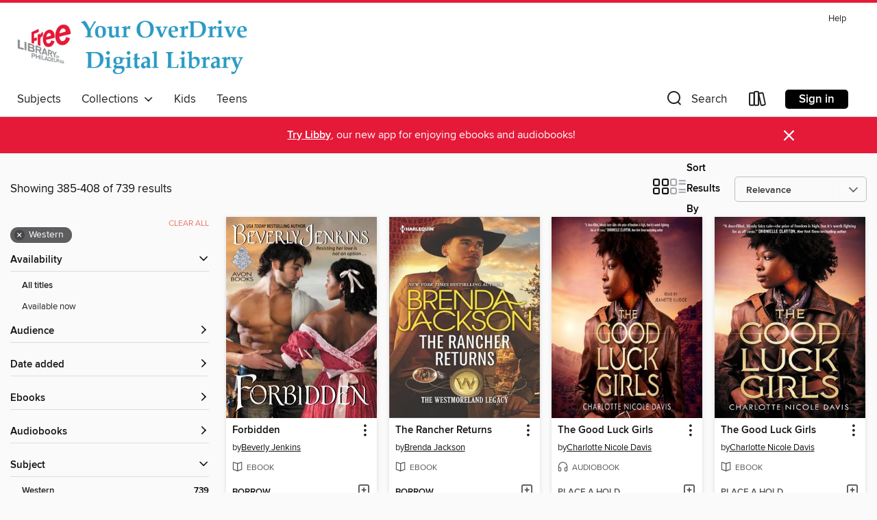

--- FILE ---
content_type: text/html; charset=utf-8
request_url: https://freelibrary.overdrive.com/search?page=17&sortBy=relevance&subject=95
body_size: 53290
content:
<!DOCTYPE html>
<html lang="en" dir="ltr" class="no-js">
    <head>
        
    
        
    

    <meta name="twitter:title" property="og:title" content="The Free Library of Philadelphia"/>
    <meta name="twitter:description" property="og:description" content="See search results in the The Free Library of Philadelphia digital collection."/>
    <meta name="twitter:image" property="og:image" content="https://thunder.cdn.overdrive.com/logos/crushed/996.png?1"/>
    <meta property="og:url" content="/search?page=17&amp;sortBy=relevance&amp;subject=95"/>
    <meta name="twitter:card" content="summary" />
    <meta property="og:site_name" content="The Free Library of Philadelphia" />
    <meta name="twitter:site" content="@OverDriveLibs" />
    <meta property="og:locale" content="en" />
    <meta name="description" content="See search results in the The Free Library of Philadelphia digital collection." />

        <meta http-equiv="X-UA-Compatible" content="IE=edge,chrome=1">
<meta name="viewport" content="width=device-width, initial-scale=1.0 user-scalable=1">





    
        
        
            
        

        <title>Western - The Free Library of Philadelphia - OverDrive</title>
    


<link rel='shortcut icon' type='image/x-icon' href='https://lightning.od-cdn.com/static/img/favicon.bb86d660d3929b5c0c65389d6a8e8aba.ico' />


    
        <meta name="twitter:title" property="og:title" content="The Free Library of Philadelphia"/>
        <meta name="twitter:description" property="og:description" content="Browse, borrow, and enjoy titles from the The Free Library of Philadelphia digital collection."/>
        <meta name="twitter:image" property="og:image" content="https://thunder.cdn.overdrive.com/logos/crushed/996.png?1"/>
        <meta property="og:url" content="/search?page=17&amp;sortBy=relevance&amp;subject=95"/>
        <meta name="twitter:card" content="summary" />
        <meta property="og:site_name" content="The Free Library of Philadelphia" />
        <meta name="twitter:site" content="@OverDriveLibs" />
        <meta property="og:locale" content="en" />
        
    
<!-- iOS smart app banner -->
    <meta name="apple-itunes-app" content="app-id=1076402606" />
    <!-- Google Play app banner -->
    <link rel="manifest" href="https://lightning.od-cdn.com/static/manifest.ed71e3d923d287cd1dce64ae0d3cc8b8.json">
    <meta name="google-play-app" content="app-id=com.overdrive.mobile.android.libby" />
    <!-- Windows Store app banner -->
    <meta name="msApplication-ID" content="2FA138F6.LibbybyOverDrive" />
    <meta name="msApplication-PackageFamilyName" content="2FA138F6.LibbybyOverDrive_daecb9042jmvt" />


        <link rel="stylesheet" type="text/css" href="https://lightning.od-cdn.com/static/vendor.bundle.min.5eabf64aeb625aca9acda7ccc8bb0256.css" onerror="cdnError(this)" />
        <link rel="stylesheet" type="text/css" href="https://lightning.od-cdn.com/static/app.bundle.min.4745c796acbdf898c17680b64a0334c9.css" onerror="cdnError(this)" />
        <link rel='shortcut icon' type='image/x-icon' href='https://lightning.od-cdn.com/static/img/favicon.bb86d660d3929b5c0c65389d6a8e8aba.ico' />

        
    <link rel="stylesheet" type="text/css" href="https://lightning.od-cdn.com/static/faceted-media.min.4cf2f9699e20c37ba2839a67bcf88d4d.css" />


        

<link rel="stylesheet" type="text/css" href="/assets/v3/css/45b2cd3100fbdebbdb6e3d5fa7e06ec7/colors.css?primary=%232a9bc3&primaryR=42&primaryG=155&primaryB=195&primaryFontColor=%23fff&secondary=%23e51938&secondaryR=229&secondaryG=25&secondaryB=56&secondaryFontColor=%23fff&bannerIsSecondaryColor=false&defaultColor=%23222">

        <script>
    window.OverDrive = window.OverDrive || {};
    window.OverDrive.colors = {};
    window.OverDrive.colors.primary = "#2a9bc3";
    window.OverDrive.colors.secondary = "#e51938";
    window.OverDrive.tenant = 86;
    window.OverDrive.libraryName = "The Free Library of Philadelphia";
    window.OverDrive.advantageKey = "";
    window.OverDrive.libraryKey = "freelibrary";
    window.OverDrive.accountIds = [-1];
    window.OverDrive.parentAccountKey = "freelibrary";
    window.OverDrive.allFeatures = "";
    window.OverDrive.libraryConfigurations = {"autocomplete":{"enabled":true},"content-holds":{"enabled":true},"getACard":{"enabled":false},"backToMainCollectionLink":{"enabled":true},"promoteLibby":{"enabled":true},"switchToLibby":{"enabled":true},"disableOdAppAccess":{"enabled":true},"bannerIsSecondaryColor":{"enabled":false},"lexileScores":{"enabled":true},"atosLevels":{"enabled":true},"gradeLevels":{"enabled":true},"interestLevels":{"enabled":true},"readingHistory":{"enabled":true},"reciprocalLending":{"enabled":true},"OzoneAuthentication":{"enabled":true},"Notifications":{"enabled":true},"kindleFooter":{"enabled":true},"kindleNav":{"enabled":true},"kindleLoanFormatLimit":{"enabled":true},"kindleSearchOffer":{"enabled":true},"kindleLoanOffer":{"enabled":true},"sampleOnlyMode":{},"luckyDayMenuLink":{"enabled":false},"disableWishlist":{"enabled":false},"simplifiedNavigationBar":{"enabled":false},"geo-idc":{"enabled":false},"libby-footer-promo":{"enabled":false}};
    window.OverDrive.mediaItems = {"148333":{"reserveId":"aa56eb1e-fb00-4228-87f6-d7d55da9935d","subjects":[{"id":"26","name":"Fiction"},{"id":"77","name":"Romance"},{"id":"86","name":"Suspense"},{"id":"95","name":"Western"}],"bisacCodes":["FIC027020","FIC027100","FIC027110"],"bisac":[{"code":"FIC027020","description":"Fiction / Romance / Contemporary"},{"code":"FIC027100","description":"Fiction / Romance / Western"},{"code":"FIC027110","description":"Fiction / Romance / Suspense"}],"levels":[],"creators":[{"id":245284,"name":"Suzanne Brockmann","role":"Author","sortName":"Brockmann, Suzanne"}],"languages":[{"id":"en","name":"English"}],"imprint":{"id":"3121","name":"Bantam"},"isBundledChild":false,"ratings":{"maturityLevel":{"id":"generalcontent","name":"General content"},"naughtyScore":{"id":"GeneralContent","name":"General content"}},"constraints":{"isDisneyEulaRequired":false},"reviewCounts":{"premium":0,"publisherSupplier":0},"awards":[{"id":48,"description":"Romantic Times Career Achievement Award Winner","source":"Romantic Times BOOKreviews Magazine"}],"isAvailable":true,"isPreReleaseTitle":false,"estimatedReleaseDate":"2007-09-25T04:00:00Z","sample":{"href":"https://samples.overdrive.com/?crid=AA56EB1E-FB00-4228-87F6-D7D55DA9935D&.epub-sample.overdrive.com"},"publisher":{"id":"1054","name":"Random House Publishing Group"},"series":"Bartlett Brothers","description":"<p>From <i>New York Times</i> bestselling author Suzanne Brockmann comes a thrilling tale of romance and suspense, filled with all the surprise, passion, and mystery of a new love.<br><br>When Kayla Grey travels from Boston to Montana, the last...","availableCopies":1,"ownedCopies":1,"luckyDayAvailableCopies":0,"luckyDayOwnedCopies":0,"holdsCount":0,"holdsRatio":0,"estimatedWaitDays":14,"isFastlane":false,"availabilityType":"normal","isRecommendableToLibrary":true,"isOwned":true,"isHoldable":true,"isAdvantageFiltered":false,"visitorEligible":false,"juvenileEligible":false,"youngAdultEligible":false,"contentAccessLevels":0,"classifications":{},"type":{"id":"ebook","name":"eBook"},"covers":{"cover150Wide":{"href":"https://img2.od-cdn.com/ImageType-150/0111-1/AA5/6EB/1E/{AA56EB1E-FB00-4228-87F6-D7D55DA9935D}Img150.jpg","height":200,"width":150,"primaryColor":{"hex":"#046093","rgb":{"red":4,"green":96,"blue":147}},"isPlaceholderImage":false},"cover300Wide":{"href":"https://img2.od-cdn.com/ImageType-400/0111-1/AA5/6EB/1E/{AA56EB1E-FB00-4228-87F6-D7D55DA9935D}Img400.jpg","height":400,"width":300,"primaryColor":{"hex":"#085F8C","rgb":{"red":8,"green":95,"blue":140}},"isPlaceholderImage":false},"cover510Wide":{"href":"https://img1.od-cdn.com/ImageType-100/0111-1/{AA56EB1E-FB00-4228-87F6-D7D55DA9935D}Img100.jpg","height":680,"width":510,"primaryColor":{"hex":"#055C87","rgb":{"red":5,"green":92,"blue":135}},"isPlaceholderImage":false}},"id":"148333","firstCreatorName":"Suzanne Brockmann","firstCreatorId":245284,"firstCreatorSortName":"Brockmann, Suzanne","title":"Forbidden","sortTitle":"Forbidden","starRating":3.7,"starRatingCount":504,"publishDate":"2007-09-25T00:00:00Z","publishDateText":"09/25/2007","formats":[{"identifiers":[{"type":"ISBN","value":"9780553904833"},{"type":"PublisherCatalogNumber","value":"18610"}],"rights":[],"onSaleDateUtc":"2007-09-25T04:00:00+00:00","hasAudioSynchronizedText":false,"isBundleParent":false,"isbn":"9780553904833","bundledContent":[],"sample":{"href":"https://samples.overdrive.com/?crid=AA56EB1E-FB00-4228-87F6-D7D55DA9935D&.epub-sample.overdrive.com"},"fulfillmentType":"bifocal","id":"ebook-overdrive","name":"OverDrive Read"},{"identifiers":[{"type":"ISBN","value":"9780553904833"},{"type":"PublisherCatalogNumber","value":"18610"}],"rights":[],"fileSize":344943,"onSaleDateUtc":"2007-09-25T04:00:00+00:00","hasAudioSynchronizedText":false,"isBundleParent":false,"isbn":"9780553904833","bundledContent":[],"sample":{"href":"https://excerpts.cdn.overdrive.com/FormatType-410/0111-1/AA5/6EB/1E/ForbiddenBartlettFamilySeriesBook019780553904833.epub"},"fulfillmentType":"epub","id":"ebook-epub-adobe","name":"EPUB eBook"},{"identifiers":[{"type":"PublisherCatalogNumber","value":"18610"},{"type":"KoboBookID","value":"0995d2d9-0429-3571-9c2c-e764ab6b4ef3"}],"rights":[],"onSaleDateUtc":"2007-09-25T04:00:00+00:00","hasAudioSynchronizedText":false,"isBundleParent":false,"bundledContent":[],"fulfillmentType":"kobo","id":"ebook-kobo","name":"Kobo eBook"}],"publisherAccount":{"id":"221","name":"Random House, Inc."},"detailedSeries":{"seriesId":781455,"seriesName":"Bartlett Brothers","readingOrder":"1","rank":1}},"287351":{"reserveId":"de6c968c-3c95-4f68-995c-d14e50883115","subjects":[{"id":"26","name":"Fiction"},{"id":"77","name":"Romance"},{"id":"95","name":"Western"},{"id":"115","name":"Historical Fiction"}],"bisacCodes":["FIC027050","FIC027100","FIC066000"],"bisac":[{"code":"FIC027050","description":"Fiction / Romance / Historical / General"},{"code":"FIC027100","description":"Fiction / Romance / Western"},{"code":"FIC066000","description":"Fiction / Small Town & Rural "}],"levels":[],"creators":[{"id":644974,"name":"Catherine Anderson","role":"Author","sortName":"Anderson, Catherine"}],"languages":[{"id":"en","name":"English"}],"imprint":{"id":"65140","name":"Berkley"},"isBundledChild":false,"ratings":{"maturityLevel":{"id":"generalcontent","name":"General content"},"naughtyScore":{"id":"GeneralContent","name":"General content"}},"constraints":{"isDisneyEulaRequired":false},"reviewCounts":{"premium":0,"publisherSupplier":0},"isAvailable":true,"isPreReleaseTitle":false,"estimatedReleaseDate":"2009-12-29T05:00:00Z","sample":{"href":"https://samples.overdrive.com/?crid=DE6C968C-3C95-4F68-995C-D14E50883115&.epub-sample.overdrive.com"},"publisher":{"id":"97289","name":"Penguin Publishing Group"},"subtitle":"Coulter Family Historical Series, Book 2","series":"Keegan-Paxton Family","description":"<b><i>New York Times</i> bestselling author Catherine Anderson lights up the Old West with a tale of love, danger, and redemption featuring the ancestors of her beloved Coulter family.</b> <br> After breaking off their engagement, Eden Paxton's...","availableCopies":1,"ownedCopies":1,"luckyDayAvailableCopies":0,"luckyDayOwnedCopies":0,"holdsCount":0,"holdsRatio":0,"estimatedWaitDays":14,"isFastlane":false,"availabilityType":"normal","isRecommendableToLibrary":true,"isOwned":true,"isHoldable":true,"isAdvantageFiltered":false,"visitorEligible":false,"juvenileEligible":false,"youngAdultEligible":false,"contentAccessLevels":0,"classifications":{},"type":{"id":"ebook","name":"eBook"},"covers":{"cover150Wide":{"href":"https://img3.od-cdn.com/ImageType-150/1523-1/DE6/C96/8C/{DE6C968C-3C95-4F68-995C-D14E50883115}Img150.jpg","height":200,"width":150,"primaryColor":{"hex":"#016D91","rgb":{"red":1,"green":109,"blue":145}},"isPlaceholderImage":false},"cover300Wide":{"href":"https://img2.od-cdn.com/ImageType-400/1523-1/DE6/C96/8C/{DE6C968C-3C95-4F68-995C-D14E50883115}Img400.jpg","height":400,"width":300,"primaryColor":{"hex":"#006D94","rgb":{"red":0,"green":109,"blue":148}},"isPlaceholderImage":false},"cover510Wide":{"href":"https://img1.od-cdn.com/ImageType-100/1523-1/{DE6C968C-3C95-4F68-995C-D14E50883115}Img100.jpg","height":680,"width":510,"primaryColor":{"hex":"#006D94","rgb":{"red":0,"green":109,"blue":148}},"isPlaceholderImage":false}},"id":"287351","firstCreatorName":"Catherine Anderson","firstCreatorId":644974,"firstCreatorSortName":"Anderson, Catherine","title":"Early Dawn","sortTitle":"Early Dawn Coulter Family Historical Series Book 02","starRating":3.9,"starRatingCount":300,"publishDate":"2009-12-29T00:00:00Z","publishDateText":"12/29/2009","formats":[{"identifiers":[{"type":"ASIN","value":"B002W83DHK"}],"rights":[],"onSaleDateUtc":"2009-12-29T05:00:00+00:00","hasAudioSynchronizedText":false,"isBundleParent":false,"bundledContent":[],"fulfillmentType":"kindle","id":"ebook-kindle","name":"Kindle Book"},{"identifiers":[{"type":"ISBN","value":"9781101159699"}],"rights":[],"onSaleDateUtc":"2009-12-29T05:00:00+00:00","hasAudioSynchronizedText":false,"isBundleParent":false,"isbn":"9781101159699","bundledContent":[],"sample":{"href":"https://samples.overdrive.com/?crid=DE6C968C-3C95-4F68-995C-D14E50883115&.epub-sample.overdrive.com"},"fulfillmentType":"bifocal","id":"ebook-overdrive","name":"OverDrive Read"},{"identifiers":[{"type":"ISBN","value":"9781101159699"}],"rights":[],"fileSize":414171,"onSaleDateUtc":"2009-12-29T05:00:00+00:00","hasAudioSynchronizedText":false,"isBundleParent":false,"isbn":"9781101159699","bundledContent":[],"sample":{"href":"https://excerpts.cdn.overdrive.com/FormatType-410/1523-1/DE6/C96/8C/EarlyDawn9781101159699.epub"},"fulfillmentType":"epub","accessibilityStatements":{"waysOfReading":["ModifiableDisplay","SomeNonVisualReadingSupport"],"conformance":["NoInfoForStandards"],"navigation":["TableOfContents"],"richContent":[],"hazards":[],"legalConsiderations":[],"additionalInformation":["NonColorMeansOfConveyingInformation"],"summaryStatement":"Accessibility metadata derived programmatically based on file type."},"id":"ebook-epub-adobe","name":"EPUB eBook"},{"identifiers":[{"type":"KoboBookID","value":"6da8c592-8de4-4d00-90d1-fd9eba1077a3"}],"rights":[],"onSaleDateUtc":"2009-12-29T05:00:00+00:00","hasAudioSynchronizedText":false,"isBundleParent":false,"bundledContent":[],"fulfillmentType":"kobo","id":"ebook-kobo","name":"Kobo eBook"}],"publisherAccount":{"id":"3738","name":"Penguin Group (USA), Inc."},"detailedSeries":{"seriesId":531061,"seriesName":"Keegan-Paxton Family","readingOrder":"3","rank":2}},"335225":{"reserveId":"0db62614-4b98-4b5e-9e95-28b155d68fbe","subjects":[{"id":"26","name":"Fiction"},{"id":"77","name":"Romance"},{"id":"95","name":"Western"},{"id":"115","name":"Historical Fiction"}],"bisacCodes":["FIC027050","FIC027100","FIC027260"],"bisac":[{"code":"FIC027050","description":"Fiction / Romance / Historical / General"},{"code":"FIC027100","description":"Fiction / Romance / Western"},{"code":"FIC027260","description":"Fiction / Romance / Action & Adventure"}],"levels":[],"creators":[{"id":195644,"name":"Kat Martin","role":"Author","sortName":"Martin, Kat"}],"languages":[{"id":"en","name":"English"}],"imprint":{"id":"3124","name":"Dell"},"isBundledChild":false,"ratings":{"maturityLevel":{"id":"generalcontent","name":"General content"},"naughtyScore":{"id":"GeneralContent","name":"General content"}},"constraints":{"isDisneyEulaRequired":false},"reviewCounts":{"premium":0,"publisherSupplier":0},"isAvailable":true,"isPreReleaseTitle":false,"estimatedReleaseDate":"2010-01-13T05:00:00Z","sample":{"href":"https://samples.overdrive.com/?crid=0DB62614-4B98-4B5E-9E95-28B155D68FBE&.epub-sample.overdrive.com"},"publisher":{"id":"1054","name":"Random House Publishing Group"},"series":"Southern","description":"The Louisiana sun beat mercilessly on Nicole St. Claire just as fate, too, had been merciless. The once wealthy, flirtatious belle stood on the auction block to be sold as a servant. Her sensual figure disguised, her glorious titian hair...","availableCopies":1,"ownedCopies":1,"luckyDayAvailableCopies":0,"luckyDayOwnedCopies":0,"holdsCount":0,"holdsRatio":0,"estimatedWaitDays":14,"isFastlane":false,"availabilityType":"normal","isRecommendableToLibrary":true,"isOwned":true,"isHoldable":true,"isAdvantageFiltered":false,"visitorEligible":false,"juvenileEligible":false,"youngAdultEligible":false,"contentAccessLevels":0,"classifications":{},"type":{"id":"ebook","name":"eBook"},"covers":{"cover150Wide":{"href":"https://img2.od-cdn.com/ImageType-150/0111-1/0DB/626/14/{0DB62614-4B98-4B5E-9E95-28B155D68FBE}Img150.jpg","height":200,"width":150,"primaryColor":{"hex":"#2D4923","rgb":{"red":45,"green":73,"blue":35}},"isPlaceholderImage":false},"cover300Wide":{"href":"https://img2.od-cdn.com/ImageType-400/0111-1/0DB/626/14/{0DB62614-4B98-4B5E-9E95-28B155D68FBE}Img400.jpg","height":400,"width":300,"primaryColor":{"hex":"#38482E","rgb":{"red":56,"green":72,"blue":46}},"isPlaceholderImage":false},"cover510Wide":{"href":"https://img2.od-cdn.com/ImageType-100/0111-1/{0DB62614-4B98-4B5E-9E95-28B155D68FBE}Img100.jpg","height":680,"width":510,"primaryColor":{"hex":"#444D32","rgb":{"red":68,"green":77,"blue":50}},"isPlaceholderImage":false}},"id":"335225","firstCreatorName":"Kat Martin","firstCreatorId":195644,"firstCreatorSortName":"Martin, Kat","title":"Creole Fires","sortTitle":"Creole Fires","starRating":3.8,"starRatingCount":243,"publishDate":"2010-05-05T00:00:00Z","publishDateText":"05/05/2010","formats":[{"identifiers":[{"type":"PublisherCatalogNumber","value":"108411"},{"type":"ASIN","value":"B0036S49WI"}],"rights":[],"onSaleDateUtc":"2010-01-13T05:00:00+00:00","hasAudioSynchronizedText":false,"isBundleParent":false,"bundledContent":[],"fulfillmentType":"kindle","id":"ebook-kindle","name":"Kindle Book"},{"identifiers":[{"type":"ISBN","value":"9780307574480"},{"type":"PublisherCatalogNumber","value":"108411"}],"rights":[],"onSaleDateUtc":"2010-01-13T05:00:00+00:00","hasAudioSynchronizedText":false,"isBundleParent":false,"isbn":"9780307574480","bundledContent":[],"sample":{"href":"https://samples.overdrive.com/?crid=0DB62614-4B98-4B5E-9E95-28B155D68FBE&.epub-sample.overdrive.com"},"fulfillmentType":"bifocal","id":"ebook-overdrive","name":"OverDrive Read"},{"identifiers":[{"type":"ISBN","value":"9780307574480"},{"type":"PublisherCatalogNumber","value":"108411"}],"rights":[],"fileSize":3704575,"onSaleDateUtc":"2010-01-13T05:00:00+00:00","hasAudioSynchronizedText":false,"isBundleParent":false,"isbn":"9780307574480","bundledContent":[],"sample":{"href":"https://excerpts.cdn.overdrive.com/FormatType-410/0111-1/0DB/626/14/CreoleFiresSouthernSeriesBook019780307574480.epub"},"fulfillmentType":"epub","accessibilityStatements":{"waysOfReading":["ModifiableDisplay","SomeNonVisualReadingSupport"],"conformance":["NoInfoForStandards"],"navigation":["TableOfContents"],"richContent":[],"hazards":[],"legalConsiderations":[],"additionalInformation":["NonColorMeansOfConveyingInformation"],"summaryStatement":"Accessibility metadata derived programmatically based on file type."},"id":"ebook-epub-adobe","name":"EPUB eBook"},{"identifiers":[{"type":"PublisherCatalogNumber","value":"108411"},{"type":"KoboBookID","value":"a0df6379-2d04-4ff9-a690-5da61ab40ef5"}],"rights":[],"onSaleDateUtc":"2010-01-13T05:00:00+00:00","hasAudioSynchronizedText":false,"isBundleParent":false,"bundledContent":[],"fulfillmentType":"kobo","id":"ebook-kobo","name":"Kobo eBook"}],"publisherAccount":{"id":"221","name":"Random House, Inc."},"detailedSeries":{"seriesId":752831,"seriesName":"Southern","readingOrder":"1","rank":1}},"1401090":{"reserveId":"2abbb734-4012-49c8-a80e-8746fd4596b0","subjects":[{"id":"26","name":"Fiction"},{"id":"77","name":"Romance"},{"id":"95","name":"Western"}],"bisacCodes":["FIC027100","FIC027290","FIC033000"],"bisac":[{"code":"FIC027100","description":"Fiction / Romance / Western"},{"code":"FIC027290","description":"Fiction / Romance / Holiday "},{"code":"FIC033000","description":"Fiction / Westerns"}],"levels":[],"creators":[{"id":520504,"name":"Janet Dailey","role":"Author","sortName":"Dailey, Janet"}],"languages":[{"id":"en","name":"English"}],"imprint":{"id":"128683","name":"Zebra"},"isBundledChild":false,"ratings":{"maturityLevel":{"id":"generalcontent","name":"General content"},"naughtyScore":{"id":"GeneralContent","name":"General content"}},"constraints":{"isDisneyEulaRequired":false},"reviewCounts":{"premium":1,"publisherSupplier":0},"isAvailable":true,"isPreReleaseTitle":false,"estimatedReleaseDate":"2013-10-01T04:00:00Z","sample":{"href":"https://samples.overdrive.com/merry-christmas-cowboy-2abbb7?.epub-sample.overdrive.com"},"publisher":{"id":"212017","name":"Zebra Books"},"series":"The Bennetts","description":"<P><B>The spirit of Christmas draws together a ranch hand-turned-carpenter and a Denver cop in this romance by a <I>New York Times</I>&#8211;bestselling author.</B></P><P>On the Denver streets, officer Paula Lewis is as tough as she needs to be....","availableCopies":3,"ownedCopies":3,"luckyDayAvailableCopies":0,"luckyDayOwnedCopies":0,"holdsCount":0,"holdsRatio":0,"estimatedWaitDays":5,"isFastlane":false,"availabilityType":"normal","isRecommendableToLibrary":true,"isOwned":true,"isHoldable":true,"isAdvantageFiltered":false,"visitorEligible":false,"juvenileEligible":false,"youngAdultEligible":false,"contentAccessLevels":0,"classifications":{},"type":{"id":"ebook","name":"eBook"},"covers":{"cover150Wide":{"href":"https://img3.od-cdn.com/ImageType-150/6852-1/{2ABBB734-4012-49C8-A80E-8746FD4596B0}IMG150.JPG","height":200,"width":150,"primaryColor":{"hex":"#2255A6","rgb":{"red":34,"green":85,"blue":166}},"isPlaceholderImage":false},"cover300Wide":{"href":"https://img3.od-cdn.com/ImageType-400/6852-1/{2ABBB734-4012-49C8-A80E-8746FD4596B0}IMG400.JPG","height":400,"width":300,"primaryColor":{"hex":"#2251A1","rgb":{"red":34,"green":81,"blue":161}},"isPlaceholderImage":false},"cover510Wide":{"href":"https://img2.od-cdn.com/ImageType-100/6852-1/{2ABBB734-4012-49C8-A80E-8746FD4596B0}IMG100.JPG","height":680,"width":510,"primaryColor":{"hex":"#204F9D","rgb":{"red":32,"green":79,"blue":157}},"isPlaceholderImage":false}},"id":"1401090","firstCreatorName":"Janet Dailey","firstCreatorId":520504,"firstCreatorSortName":"Dailey, Janet","title":"Merry Christmas, Cowboy","sortTitle":"Merry Christmas Cowboy","starRating":3.7,"starRatingCount":149,"publishDate":"2013-10-01T00:00:00Z","publishDateText":"10/01/2013","formats":[{"identifiers":[{"type":"PublisherCatalogNumber","value":"463135"},{"type":"ASIN","value":"B00CLSVNQY"}],"rights":[],"onSaleDateUtc":"2013-10-01T04:00:00+00:00","hasAudioSynchronizedText":false,"isBundleParent":false,"bundledContent":[],"fulfillmentType":"kindle","id":"ebook-kindle","name":"Kindle Book"},{"identifiers":[{"type":"ISBN","value":"9781420132755"},{"type":"PublisherCatalogNumber","value":"463135"}],"rights":[],"onSaleDateUtc":"2013-10-01T04:00:00+00:00","hasAudioSynchronizedText":false,"isBundleParent":false,"isbn":"9781420132755","bundledContent":[],"sample":{"href":"https://samples.overdrive.com/merry-christmas-cowboy-2abbb7?.epub-sample.overdrive.com"},"fulfillmentType":"bifocal","id":"ebook-overdrive","name":"OverDrive Read"},{"identifiers":[{"type":"ISBN","value":"9781420132755"},{"type":"PublisherCatalogNumber","value":"463135"}],"rights":[],"fileSize":302535,"onSaleDateUtc":"2013-10-01T04:00:00+00:00","hasAudioSynchronizedText":false,"isBundleParent":false,"isbn":"9781420132755","bundledContent":[],"fulfillmentType":"epub","accessibilityStatements":{"waysOfReading":["NoInfoForModifiableDisplay","SomeNonVisualReadingSupport"],"conformance":["NoInfoForStandards"],"navigation":[],"richContent":[],"hazards":[],"legalConsiderations":[],"additionalInformation":[]},"id":"ebook-epub-adobe","name":"EPUB eBook"},{"identifiers":[{"type":"PublisherCatalogNumber","value":"463135"},{"type":"KoboBookID","value":"fcf6470f-cc4a-3fb4-8935-7b93f338d0da"}],"rights":[],"onSaleDateUtc":"2013-10-01T04:00:00+00:00","hasAudioSynchronizedText":false,"isBundleParent":false,"bundledContent":[],"fulfillmentType":"kobo","id":"ebook-kobo","name":"Kobo eBook"}],"publisherAccount":{"id":"36087","name":"Lightning Source Inc"},"detailedSeries":{"seriesId":851349,"seriesName":"The Bennetts","readingOrder":"2","rank":2}},"1547669":{"reserveId":"04d41840-ff7b-435f-886d-b211bc2a6e63","subjects":[{"id":"21","name":"Erotic Literature"},{"id":"26","name":"Fiction"},{"id":"77","name":"Romance"},{"id":"95","name":"Western"}],"bisacCodes":["FIC005000","FIC027100"],"bisac":[{"code":"FIC005000","description":"FICTION / Erotica / General"},{"code":"FIC027100","description":"Fiction / Romance / Western"}],"levels":[],"creators":[{"id":135062,"name":"Maya Banks","role":"Author","sortName":"Banks, Maya"},{"id":24405,"name":"Freddie Bates","role":"Narrator","sortName":"Bates, Freddie"}],"languages":[{"id":"en","name":"English"}],"isBundledChild":false,"ratings":{"maturityLevel":{"id":"adultonly","name":"Adult Only"},"naughtyScore":{"id":"Erotic","name":"Erotic"}},"constraints":{"isDisneyEulaRequired":false},"reviewCounts":{"premium":0,"publisherSupplier":0},"isAvailable":true,"isPreReleaseTitle":false,"estimatedReleaseDate":"2013-05-01T04:00:00Z","sample":{"href":"https://samples.overdrive.com/?crid=04D41840-FF7B-435F-886D-B211BC2A6E63&.epub-sample.overdrive.com"},"publisher":{"id":"12328","name":"Insatiable Press"},"subtitle":"Colter's Legacy, Book 4","series":"Colters' Legacy","description":"<p>When it came to overcoming the odds of a tragic past, Lily was determined to move on. The three Colter brothers helped her do it. They taught her new ways to love, new dreams to share, and offered her a new life that she never thought...","availableCopies":4,"ownedCopies":4,"luckyDayAvailableCopies":0,"luckyDayOwnedCopies":0,"holdsCount":0,"holdsRatio":0,"estimatedWaitDays":4,"isFastlane":false,"availabilityType":"normal","isRecommendableToLibrary":true,"isOwned":true,"isHoldable":true,"isAdvantageFiltered":false,"visitorEligible":false,"juvenileEligible":false,"youngAdultEligible":false,"contentAccessLevels":0,"classifications":{},"type":{"id":"audiobook","name":"Audiobook"},"covers":{"cover150Wide":{"href":"https://img3.od-cdn.com/ImageType-150/4168-1/04D/418/40/{04D41840-FF7B-435F-886D-B211BC2A6E63}Img150.jpg","height":200,"width":150,"primaryColor":{"hex":"#B0AEA1","rgb":{"red":176,"green":174,"blue":161}},"isPlaceholderImage":false},"cover300Wide":{"href":"https://img2.od-cdn.com/ImageType-400/4168-1/04D/418/40/{04D41840-FF7B-435F-886D-B211BC2A6E63}Img400.jpg","height":400,"width":300,"primaryColor":{"hex":"#AEAB9A","rgb":{"red":174,"green":171,"blue":154}},"isPlaceholderImage":false},"cover510Wide":{"href":"https://img2.od-cdn.com/ImageType-100/4168-1/{04D41840-FF7B-435F-886D-B211BC2A6E63}Img100.jpg","height":680,"width":510,"primaryColor":{"hex":"#ADAC9A","rgb":{"red":173,"green":172,"blue":154}},"isPlaceholderImage":false}},"id":"1547669","firstCreatorName":"Maya Banks","firstCreatorId":135062,"firstCreatorSortName":"Banks, Maya","title":"Colters' Promise","sortTitle":"Colters Promise Colters Legacy Book 04","starRating":3.9,"starRatingCount":417,"publishDate":"2013-05-01T00:00:00Z","publishDateText":"05/01/2013","formats":[{"identifiers":[{"type":"ISBN","value":"9781624610110"},{"type":"8","value":"mmb_audio#9781624610110"},{"type":"LibraryISBN","value":"9781624610783"}],"rights":[],"fileSize":117233996,"onSaleDateUtc":"2013-05-01T04:00:00+00:00","duration":"04:04:14","hasAudioSynchronizedText":false,"isBundleParent":false,"isbn":"9781624610783","bundledContent":[],"sample":{"href":"https://samples.overdrive.com/?crid=04D41840-FF7B-435F-886D-B211BC2A6E63&.epub-sample.overdrive.com"},"fulfillmentType":"bifocal","id":"audiobook-overdrive","name":"OverDrive Listen audiobook"},{"identifiers":[{"type":"ISBN","value":"9781624610110"},{"type":"8","value":"mmb_audio#9781624610110"},{"type":"LibraryISBN","value":"9781624610783"}],"rights":[],"fileSize":117245612,"onSaleDateUtc":"2013-05-01T04:00:00+00:00","partCount":4,"duration":"04:08:14","hasAudioSynchronizedText":false,"isBundleParent":false,"isbn":"9781624610783","bundledContent":[],"sample":{"href":"https://excerpts.cdn.overdrive.com/FormatType-425/4168-1/1547669-Colters'Promise.mp3"},"fulfillmentType":"odm","id":"audiobook-mp3","name":"MP3 audiobook"}],"publisherAccount":{"id":"12715","name":"Insatiable Press Ltd"},"detailedSeries":{"seriesId":530536,"seriesName":"Colters' Legacy","readingOrder":"4","rank":9}},"2116342":{"reserveId":"8de9768d-512e-44e9-bb6b-69f2d87e67cf","subjects":[{"id":"26","name":"Fiction"},{"id":"49","name":"Literature"},{"id":"77","name":"Romance"},{"id":"95","name":"Western"}],"bisacCodes":["FIC027100","FIC027110","FIC044000"],"bisac":[{"code":"FIC027100","description":"Fiction / Romance / Western"},{"code":"FIC027110","description":"Fiction / Romance / Suspense"},{"code":"FIC044000","description":"Fiction / Contemporary Women"}],"levels":[],"creators":[{"id":195644,"name":"Kat Martin","role":"Author","sortName":"Martin, Kat"}],"languages":[{"id":"en","name":"English"}],"imprint":{"id":"128683","name":"Zebra"},"isBundledChild":false,"ratings":{"maturityLevel":{"id":"generalcontent","name":"General content"},"naughtyScore":{"id":"GeneralContent","name":"General content"}},"constraints":{"isDisneyEulaRequired":false},"reviewCounts":{"premium":2,"publisherSupplier":0},"isAvailable":true,"isPreReleaseTitle":false,"estimatedReleaseDate":"2011-10-24T04:00:00Z","sample":{"href":"https://samples.overdrive.com/midnight-sun-8de976?.epub-sample.overdrive.com"},"publisher":{"id":"212017","name":"Zebra Books"},"series":"Sinclair Sisters","description":"<B>\"A terrific contemporary romance\" set in the wild northwest from the <I>New York Times</I> bestselling author of the Maximum Security novels (<I>Booklist</I>).</B><BR /> <BR /> One of a kind. Kat Martin's heroes are as rugged and tough as they...","availableCopies":4,"ownedCopies":4,"luckyDayAvailableCopies":0,"luckyDayOwnedCopies":0,"holdsCount":0,"holdsRatio":0,"estimatedWaitDays":4,"isFastlane":false,"availabilityType":"normal","isRecommendableToLibrary":true,"isOwned":true,"isHoldable":true,"isAdvantageFiltered":false,"visitorEligible":false,"juvenileEligible":false,"youngAdultEligible":false,"contentAccessLevels":0,"classifications":{},"type":{"id":"ebook","name":"eBook"},"covers":{"cover150Wide":{"href":"https://img2.od-cdn.com/ImageType-150/6852-1/{8DE9768D-512E-44E9-BB6B-69F2D87E67CF}IMG150.JPG","height":200,"width":150,"primaryColor":{"hex":"#5690CF","rgb":{"red":86,"green":144,"blue":207}},"isPlaceholderImage":false},"cover300Wide":{"href":"https://img3.od-cdn.com/ImageType-400/6852-1/{8DE9768D-512E-44E9-BB6B-69F2D87E67CF}IMG400.JPG","height":400,"width":300,"primaryColor":{"hex":"#5693CC","rgb":{"red":86,"green":147,"blue":204}},"isPlaceholderImage":false},"cover510Wide":{"href":"https://img1.od-cdn.com/ImageType-100/6852-1/{8DE9768D-512E-44E9-BB6B-69F2D87E67CF}IMG100.JPG","height":680,"width":510,"primaryColor":{"hex":"#5994CE","rgb":{"red":89,"green":148,"blue":206}},"isPlaceholderImage":false}},"id":"2116342","firstCreatorName":"Kat Martin","firstCreatorId":195644,"firstCreatorSortName":"Martin, Kat","title":"Midnight Sun","sortTitle":"Midnight Sun","starRating":4.2,"starRatingCount":267,"publishDate":"2011-10-24T00:00:00Z","publishDateText":"10/24/2011","formats":[{"identifiers":[{"type":"PublisherCatalogNumber","value":"467092"},{"type":"ASIN","value":"B007TNBPIM"}],"rights":[],"onSaleDateUtc":"2011-10-24T04:00:00+00:00","hasAudioSynchronizedText":false,"isBundleParent":false,"bundledContent":[],"fulfillmentType":"kindle","id":"ebook-kindle","name":"Kindle Book"},{"identifiers":[{"type":"ISBN","value":"9781420128239"},{"type":"PublisherCatalogNumber","value":"467092"}],"rights":[],"onSaleDateUtc":"2011-10-24T04:00:00+00:00","hasAudioSynchronizedText":false,"isBundleParent":false,"isbn":"9781420128239","bundledContent":[],"sample":{"href":"https://samples.overdrive.com/midnight-sun-8de976?.epub-sample.overdrive.com"},"fulfillmentType":"bifocal","id":"ebook-overdrive","name":"OverDrive Read"},{"identifiers":[{"type":"ISBN","value":"9781420128239"},{"type":"PublisherCatalogNumber","value":"467092"}],"rights":[],"fileSize":656019,"onSaleDateUtc":"2011-10-24T04:00:00+00:00","hasAudioSynchronizedText":false,"isBundleParent":false,"isbn":"9781420128239","bundledContent":[],"fulfillmentType":"epub","accessibilityStatements":{"waysOfReading":["NoInfoForModifiableDisplay","SomeNonVisualReadingSupport"],"conformance":["NoInfoForStandards"],"navigation":[],"richContent":[],"hazards":[],"legalConsiderations":[],"additionalInformation":[]},"id":"ebook-epub-adobe","name":"EPUB eBook"},{"identifiers":[{"type":"KoboBookID","value":"c1fd883f-96e1-3ece-8900-319466ac77af"}],"rights":[],"onSaleDateUtc":"2011-10-24T04:00:00+00:00","hasAudioSynchronizedText":false,"isBundleParent":false,"bundledContent":[],"fulfillmentType":"kobo","id":"ebook-kobo","name":"Kobo eBook"}],"publisherAccount":{"id":"36087","name":"Lightning Source Inc"},"detailedSeries":{"seriesId":839764,"seriesName":"Sinclair Sisters","readingOrder":"1","rank":2}},"2301892":{"reserveId":"22b9c37c-81af-4222-9143-c81461c91ce9","subjects":[{"id":"95","name":"Western"},{"id":"115","name":"Historical Fiction"},{"id":"127","name":"Young Adult Fiction"},{"id":"129","name":"Young Adult Literature"}],"bisacCodes":["YAF024150","YAF046130","YAF069000"],"bisac":[{"code":"YAF024150","description":"Young Adult Fiction / Historical / United States / 19th Century "},{"code":"YAF046130","description":"YOUNG ADULT FICTION / Asian American & Pacific Islander"},{"code":"YAF069000","description":"Young Adult Fiction / Westerns "}],"levels":[{"value":"730","id":"lexile","name":"Lexile Score"},{"low":"300","high":"300","value":"3","id":"reading-level","name":"Reading Level"}],"creators":[{"id":812094,"name":"Stacey Lee","role":"Author","sortName":"Lee, Stacey"},{"id":534730,"name":"Emily Woo Zeller","role":"Narrator","sortName":"Zeller, Emily Woo"}],"languages":[{"id":"en","name":"English"}],"imprint":{"id":"63427","name":"Tantor Audio"},"isBundledChild":false,"ratings":{"maturityLevel":{"id":"youngadult","name":"Young adult"},"naughtyScore":{"id":"YoungAdult","name":"Young adult"}},"constraints":{"isDisneyEulaRequired":false},"reviewCounts":{"premium":2,"publisherSupplier":0},"isAvailable":true,"isPreReleaseTitle":false,"estimatedReleaseDate":"2015-06-30T04:00:00Z","sample":{"href":"https://samples.overdrive.com/?crid=22b9c37c-81af-4222-9143-c81461c91ce9&.epub-sample.overdrive.com"},"publisher":{"id":"95540","name":"Tantor Media, Inc."},"description":"Missouri, 1849: Samantha dreams of moving back to New York to be a professional musician-not an easy thing if you're a girl, and harder still if you're Chinese. But a tragic accident dashes any hopes of fulfilling her dream, and instead, leaves...","availableCopies":1,"ownedCopies":1,"luckyDayAvailableCopies":0,"luckyDayOwnedCopies":0,"holdsCount":0,"holdsRatio":0,"estimatedWaitDays":14,"isFastlane":false,"availabilityType":"normal","isRecommendableToLibrary":true,"isOwned":true,"isHoldable":true,"isAdvantageFiltered":false,"visitorEligible":false,"juvenileEligible":false,"youngAdultEligible":false,"contentAccessLevels":0,"classifications":{},"type":{"id":"audiobook","name":"Audiobook"},"covers":{"cover150Wide":{"href":"https://img1.od-cdn.com/ImageType-150/1219-1/22B/9C3/7C/{22B9C37C-81AF-4222-9143-C81461C91CE9}Img150.jpg","height":200,"width":150,"primaryColor":{"hex":"#E4EEF8","rgb":{"red":228,"green":238,"blue":248}},"isPlaceholderImage":false},"cover300Wide":{"href":"https://img3.od-cdn.com/ImageType-400/1219-1/22B/9C3/7C/{22B9C37C-81AF-4222-9143-C81461C91CE9}Img400.jpg","height":400,"width":300,"primaryColor":{"hex":"#E6F0FA","rgb":{"red":230,"green":240,"blue":250}},"isPlaceholderImage":false},"cover510Wide":{"href":"https://img2.od-cdn.com/ImageType-100/1219-1/{22B9C37C-81AF-4222-9143-C81461C91CE9}Img100.jpg","height":680,"width":510,"primaryColor":{"hex":"#E3F0F9","rgb":{"red":227,"green":240,"blue":249}},"isPlaceholderImage":false}},"id":"2301892","firstCreatorName":"Stacey Lee","firstCreatorId":812094,"firstCreatorSortName":"Lee, Stacey","title":"Under a Painted Sky","sortTitle":"Under a Painted Sky","starRating":4.1,"starRatingCount":258,"edition":"Unabridged","publishDate":"2015-06-30T00:00:00Z","publishDateText":"06/30/2015","formats":[{"identifiers":[{"type":"ISBN","value":"9781494584320"},{"type":"8","value":"tantor_audio#9781494584320"},{"type":"LibraryISBN","value":"9781494594329"}],"rights":[],"fileSize":293713916,"onSaleDateUtc":"2015-06-30T04:00:00+00:00","duration":"10:11:54","hasAudioSynchronizedText":false,"isBundleParent":false,"isbn":"9781494594329","bundledContent":[],"sample":{"href":"https://samples.overdrive.com/?crid=22b9c37c-81af-4222-9143-c81461c91ce9&.epub-sample.overdrive.com"},"fulfillmentType":"bifocal","id":"audiobook-overdrive","name":"OverDrive Listen audiobook"},{"identifiers":[{"type":"ISBN","value":"9781494584320"},{"type":"8","value":"tantor_audio#9781494584320"},{"type":"LibraryISBN","value":"9781494594329"}],"rights":[],"fileSize":294055796,"onSaleDateUtc":"2015-06-30T04:00:00+00:00","partCount":9,"duration":"10:11:50","hasAudioSynchronizedText":false,"isBundleParent":false,"isbn":"9781494594329","bundledContent":[],"sample":{"href":"https://excerpts.cdn.overdrive.com/FormatType-425/1219-1/2301892-UnderAPaintedSky.mp3"},"fulfillmentType":"odm","id":"audiobook-mp3","name":"MP3 audiobook"}],"publisherAccount":{"id":"2858","name":"Tantor Media, Inc"}},"2420526":{"reserveId":"94b8cc89-a54d-4ff0-a376-2c59b67bda70","subjects":[{"id":"26","name":"Fiction"},{"id":"41","name":"African American Fiction"},{"id":"77","name":"Romance"},{"id":"95","name":"Western"}],"bisacCodes":["FIC027100","FIC027360","FIC049060"],"bisac":[{"code":"FIC027100","description":"Fiction / Romance / Western"},{"code":"FIC027360","description":"Fiction / Romance / Historical / American"},{"code":"FIC049060","description":"Fiction / Romance / African American & Black"}],"levels":[],"creators":[{"id":394954,"name":"Beverly Jenkins","role":"Author","sortName":"Jenkins, Beverly"}],"languages":[{"id":"en","name":"English"}],"imprint":{"id":"6573","name":"Avon"},"isBundledChild":false,"ratings":{"maturityLevel":{"id":"generalcontent","name":"General content"},"naughtyScore":{"id":"GeneralContent","name":"General content"}},"constraints":{"isDisneyEulaRequired":false},"reviewCounts":{"premium":4,"publisherSupplier":1},"isAvailable":true,"isPreReleaseTitle":false,"estimatedReleaseDate":"2016-01-26T05:00:00Z","sample":{"href":"https://samples.overdrive.com/?crid=94b8cc89-a54d-4ff0-a376-2c59b67bda70&.epub-sample.overdrive.com"},"publisher":{"id":"582","name":"HarperCollins"},"series":"Old West","description":"<p><strong>USA Today bestselling author Beverly Jenkins returns with the first book in a breathtaking new series set in the Old West.</strong></p><p>Rhine Fontaine is building the successful life he's always dreamed of&#8212;one that depends upon...","availableCopies":1,"ownedCopies":1,"luckyDayAvailableCopies":0,"luckyDayOwnedCopies":0,"holdsCount":0,"holdsRatio":0,"estimatedWaitDays":14,"isFastlane":false,"availabilityType":"normal","isRecommendableToLibrary":true,"isOwned":true,"isHoldable":true,"isAdvantageFiltered":false,"visitorEligible":false,"juvenileEligible":false,"youngAdultEligible":false,"contentAccessLevels":0,"classifications":{},"type":{"id":"ebook","name":"eBook"},"covers":{"cover150Wide":{"href":"https://img1.od-cdn.com/ImageType-150/0293-1/94B/8CC/89/{94B8CC89-A54D-4FF0-A376-2C59B67BDA70}Img150.jpg","height":200,"width":150,"primaryColor":{"hex":"#C28F62","rgb":{"red":194,"green":143,"blue":98}},"isPlaceholderImage":false},"cover300Wide":{"href":"https://img3.od-cdn.com/ImageType-400/0293-1/94B/8CC/89/{94B8CC89-A54D-4FF0-A376-2C59B67BDA70}Img400.jpg","height":400,"width":300,"primaryColor":{"hex":"#C8946C","rgb":{"red":200,"green":148,"blue":108}},"isPlaceholderImage":false},"cover510Wide":{"href":"https://img1.od-cdn.com/ImageType-100/0293-1/{94B8CC89-A54D-4FF0-A376-2C59B67BDA70}Img100.jpg","height":680,"width":510,"primaryColor":{"hex":"#C9986D","rgb":{"red":201,"green":152,"blue":109}},"isPlaceholderImage":false}},"id":"2420526","firstCreatorName":"Beverly Jenkins","firstCreatorId":394954,"firstCreatorSortName":"Jenkins, Beverly","title":"Forbidden","sortTitle":"Forbidden","starRating":4.1,"starRatingCount":326,"publishDate":"2016-01-26T00:00:00Z","publishDateText":"01/26/2016","formats":[{"identifiers":[{"type":"ASIN","value":"B00X3N8S46"}],"rights":[],"onSaleDateUtc":"2016-01-26T05:00:00+00:00","hasAudioSynchronizedText":false,"isBundleParent":false,"bundledContent":[],"fulfillmentType":"kindle","id":"ebook-kindle","name":"Kindle Book"},{"identifiers":[{"type":"ISBN","value":"9780062389015"}],"rights":[],"fileSize":1271012,"onSaleDateUtc":"2016-01-26T05:00:00+00:00","hasAudioSynchronizedText":false,"isBundleParent":false,"isbn":"9780062389015","bundledContent":[],"sample":{"href":"https://samples.overdrive.com/?crid=94b8cc89-a54d-4ff0-a376-2c59b67bda70&.epub-sample.overdrive.com"},"fulfillmentType":"bifocal","id":"ebook-overdrive","name":"OverDrive Read"},{"identifiers":[{"type":"ISBN","value":"9780062389015"}],"rights":[],"fileSize":1271023,"onSaleDateUtc":"2016-01-26T05:00:00+00:00","hasAudioSynchronizedText":false,"isBundleParent":false,"isbn":"9780062389015","bundledContent":[],"fulfillmentType":"epub","accessibilityStatements":{"waysOfReading":["NoInfoForModifiableDisplay","SomeNonVisualReadingSupport"],"conformance":["NoInfoForStandards"],"navigation":[],"richContent":[],"hazards":[],"legalConsiderations":[],"additionalInformation":[]},"id":"ebook-epub-adobe","name":"EPUB eBook"},{"identifiers":[{"type":"KoboBookID","value":"720c4576-0746-37dd-8dfb-725047b43b33"}],"rights":[],"onSaleDateUtc":"2016-01-26T05:00:00+00:00","hasAudioSynchronizedText":false,"isBundleParent":false,"bundledContent":[],"fulfillmentType":"kobo","id":"ebook-kobo","name":"Kobo eBook"}],"publisherAccount":{"id":"436","name":"HarperCollins Publishers Inc."},"detailedSeries":{"seriesId":956978,"seriesName":"Old West","readingOrder":"1","rank":1}},"2637988":{"reserveId":"78e470f0-c488-49c2-8152-06d6a5e5ebc5","subjects":[{"id":"26","name":"Fiction"},{"id":"41","name":"African American Fiction"},{"id":"77","name":"Romance"},{"id":"95","name":"Western"}],"bisacCodes":["FIC027020","FIC027100","FIC049060"],"bisac":[{"code":"FIC027020","description":"Fiction / Romance / Contemporary"},{"code":"FIC027100","description":"Fiction / Romance / Western"},{"code":"FIC049060","description":"Fiction / Romance / African American & Black"}],"levels":[],"creators":[{"id":199952,"name":"Brenda Jackson","role":"Author","sortName":"Jackson, Brenda"}],"languages":[{"id":"en","name":"English"}],"imprint":{"id":"3883","name":"Harlequin Desire"},"isBundledChild":false,"ratings":{"maturityLevel":{"id":"adultonly","name":"Adult Only"},"naughtyScore":{"id":"Erotic","name":"Erotic"}},"constraints":{"isDisneyEulaRequired":false},"reviewCounts":{"premium":0,"publisherSupplier":0},"isAvailable":true,"isPreReleaseTitle":false,"estimatedReleaseDate":"2016-10-04T04:00:00Z","sample":{"href":"https://samples.overdrive.com/?crid=78e470f0-c488-49c2-8152-06d6a5e5ebc5&.epub-sample.overdrive.com"},"publisher":{"id":"1687","name":"Harlequin"},"subtitle":"The Westmoreland Legacy Series, Book 1","series":"Westmoreland Legacy","description":"<strong>A rancher comes home to a passionate hero's welcome&#8212;from a perfect stranger!</strong><br><strong>Discover New York Times bestselling author Brenda Jackson's The Westmoreland Legacy...</strong><br>Returning from active duty to find...","availableCopies":1,"ownedCopies":1,"luckyDayAvailableCopies":0,"luckyDayOwnedCopies":0,"holdsCount":0,"holdsRatio":0,"estimatedWaitDays":14,"isFastlane":false,"availabilityType":"normal","isRecommendableToLibrary":true,"isOwned":true,"isHoldable":true,"isAdvantageFiltered":false,"visitorEligible":false,"juvenileEligible":false,"youngAdultEligible":false,"contentAccessLevels":0,"classifications":{},"type":{"id":"ebook","name":"eBook"},"covers":{"cover150Wide":{"href":"https://img3.od-cdn.com/ImageType-150/1071-1/78E/470/F0/{78E470F0-C488-49C2-8152-06D6A5E5EBC5}Img150.jpg","height":200,"width":150,"primaryColor":{"hex":"#5A2521","rgb":{"red":90,"green":37,"blue":33}},"isPlaceholderImage":false},"cover300Wide":{"href":"https://img2.od-cdn.com/ImageType-400/1071-1/78E/470/F0/{78E470F0-C488-49C2-8152-06D6A5E5EBC5}Img400.jpg","height":400,"width":300,"primaryColor":{"hex":"#533334","rgb":{"red":83,"green":51,"blue":52}},"isPlaceholderImage":false},"cover510Wide":{"href":"https://img3.od-cdn.com/ImageType-100/1071-1/{78E470F0-C488-49C2-8152-06D6A5E5EBC5}Img100.jpg","height":680,"width":510,"primaryColor":{"hex":"#513738","rgb":{"red":81,"green":55,"blue":56}},"isPlaceholderImage":false}},"id":"2637988","firstCreatorName":"Brenda Jackson","firstCreatorId":199952,"firstCreatorSortName":"Jackson, Brenda","title":"The Rancher Returns","sortTitle":"Rancher Returns The Westmoreland Legacy Series Book 01","starRating":4.2,"starRatingCount":172,"publishDate":"2016-10-04T00:00:00Z","publishDateText":"10/04/2016","formats":[{"identifiers":[{"type":"ASIN","value":"B01D8IW35K"}],"rights":[],"onSaleDateUtc":"2016-10-04T04:00:00+00:00","hasAudioSynchronizedText":false,"isBundleParent":false,"bundledContent":[],"fulfillmentType":"kindle","id":"ebook-kindle","name":"Kindle Book"},{"identifiers":[{"type":"ISBN","value":"9781488001987"}],"rights":[],"fileSize":2314058,"onSaleDateUtc":"2016-10-04T04:00:00+00:00","hasAudioSynchronizedText":false,"isBundleParent":false,"isbn":"9781488001987","bundledContent":[],"sample":{"href":"https://samples.overdrive.com/?crid=78e470f0-c488-49c2-8152-06d6a5e5ebc5&.epub-sample.overdrive.com"},"fulfillmentType":"bifocal","id":"ebook-overdrive","name":"OverDrive Read"},{"identifiers":[{"type":"ISBN","value":"9781488001987"}],"rights":[],"fileSize":624985,"onSaleDateUtc":"2016-10-04T04:00:00+00:00","hasAudioSynchronizedText":false,"isBundleParent":false,"isbn":"9781488001987","bundledContent":[],"fulfillmentType":"epub","accessibilityStatements":{"waysOfReading":["NoInfoForModifiableDisplay","SomeNonVisualReadingSupport"],"conformance":["NoInfoForStandards"],"navigation":["TableOfContents"],"richContent":[],"hazards":[],"legalConsiderations":[],"additionalInformation":[],"publisherContact":"AccessibilityFeedback@harpercollins.com"},"id":"ebook-epub-adobe","name":"EPUB eBook"},{"identifiers":[{"type":"KoboBookID","value":"38208a57-5748-34b7-b12e-04bea5b55a5d"}],"rights":[],"onSaleDateUtc":"2016-10-04T04:00:00+00:00","hasAudioSynchronizedText":false,"isBundleParent":false,"bundledContent":[],"fulfillmentType":"kobo","id":"ebook-kobo","name":"Kobo eBook"}],"publisherAccount":{"id":"2438","name":"Harlequin Enterprises, Ltd."},"detailedSeries":{"seriesId":614477,"seriesName":"Westmoreland Legacy","readingOrder":"1","rank":1}},"2704269":{"reserveId":"206a2bec-6f83-4e41-aacb-840df6304577","subjects":[{"id":"26","name":"Fiction"},{"id":"41","name":"African American Fiction"},{"id":"77","name":"Romance"},{"id":"95","name":"Western"}],"bisacCodes":["FIC027100","FIC027360","FIC049060"],"bisac":[{"code":"FIC027100","description":"Fiction / Romance / Western"},{"code":"FIC027360","description":"Fiction / Romance / Historical / American"},{"code":"FIC049060","description":"Fiction / Romance / African American & Black"}],"levels":[],"creators":[{"id":394954,"name":"Beverly Jenkins","role":"Author","sortName":"Jenkins, Beverly"}],"languages":[{"id":"en","name":"English"}],"imprint":{"id":"6573","name":"Avon"},"isBundledChild":false,"ratings":{"maturityLevel":{"id":"generalcontent","name":"General content"},"naughtyScore":{"id":"GeneralContent","name":"General content"}},"constraints":{"isDisneyEulaRequired":false},"reviewCounts":{"premium":3,"publisherSupplier":1},"awards":[{"id":47,"description":"Romantic Times Reviewers' Choice Award Nominee - Best Book","source":"Romantic Times BOOKreviews Magazine"}],"isAvailable":false,"isPreReleaseTitle":false,"estimatedReleaseDate":"2017-01-31T05:00:00Z","sample":{"href":"https://samples.overdrive.com/?crid=206a2bec-6f83-4e41-aacb-840df6304577&.epub-sample.overdrive.com"},"publisher":{"id":"582","name":"HarperCollins"},"series":"Old West","description":"<p><strong>A strong-willed beauty finds herself in the arms of the handsome drifter from her past, in this second book in the sizzling series set in the Old West, from USA Today bestselling author Beverly Jenkins.</strong></p><p>All it takes is...","availableCopies":0,"ownedCopies":0,"luckyDayAvailableCopies":0,"luckyDayOwnedCopies":0,"holdsCount":0,"isFastlane":false,"availabilityType":"normal","isRecommendableToLibrary":true,"isOwned":true,"isHoldable":true,"isAdvantageFiltered":false,"visitorEligible":false,"juvenileEligible":false,"youngAdultEligible":false,"contentAccessLevels":0,"classifications":{},"type":{"id":"ebook","name":"eBook"},"covers":{"cover150Wide":{"href":"https://img3.od-cdn.com/ImageType-150/0293-1/206/A2B/EC/{206A2BEC-6F83-4E41-AACB-840DF6304577}Img150.jpg","height":200,"width":150,"primaryColor":{"hex":"#A2D6EE","rgb":{"red":162,"green":214,"blue":238}},"isPlaceholderImage":false},"cover300Wide":{"href":"https://img3.od-cdn.com/ImageType-400/0293-1/206/A2B/EC/{206A2BEC-6F83-4E41-AACB-840DF6304577}Img400.jpg","height":400,"width":300,"primaryColor":{"hex":"#9FD1F2","rgb":{"red":159,"green":209,"blue":242}},"isPlaceholderImage":false},"cover510Wide":{"href":"https://img1.od-cdn.com/ImageType-100/0293-1/{206A2BEC-6F83-4E41-AACB-840DF6304577}Img100.jpg","height":680,"width":510,"primaryColor":{"hex":"#9DD4F2","rgb":{"red":157,"green":212,"blue":242}},"isPlaceholderImage":false}},"id":"2704269","firstCreatorName":"Beverly Jenkins","firstCreatorId":394954,"firstCreatorSortName":"Jenkins, Beverly","title":"Breathless","sortTitle":"Breathless","starRating":4.1,"starRatingCount":179,"publishDate":"2017-01-31T00:00:00Z","publishDateText":"01/31/2017","formats":[{"identifiers":[{"type":"ASIN","value":"B01FD9AZJ8"}],"rights":[],"onSaleDateUtc":"2017-01-31T05:00:00+00:00","hasAudioSynchronizedText":false,"isBundleParent":false,"bundledContent":[],"fulfillmentType":"kindle","id":"ebook-kindle","name":"Kindle Book"},{"identifiers":[{"type":"ISBN","value":"9780062389039"}],"rights":[],"fileSize":1750190,"onSaleDateUtc":"2017-01-31T05:00:00+00:00","hasAudioSynchronizedText":false,"isBundleParent":false,"isbn":"9780062389039","bundledContent":[],"sample":{"href":"https://samples.overdrive.com/?crid=206a2bec-6f83-4e41-aacb-840df6304577&.epub-sample.overdrive.com"},"fulfillmentType":"bifocal","id":"ebook-overdrive","name":"OverDrive Read"},{"identifiers":[{"type":"ISBN","value":"9780062389039"}],"rights":[],"fileSize":1750192,"onSaleDateUtc":"2017-01-31T05:00:00+00:00","hasAudioSynchronizedText":false,"isBundleParent":false,"isbn":"9780062389039","bundledContent":[],"fulfillmentType":"epub","accessibilityStatements":{"waysOfReading":["NoInfoForModifiableDisplay","SomeNonVisualReadingSupport"],"conformance":["NoInfoForStandards"],"navigation":[],"richContent":[],"hazards":[],"legalConsiderations":[],"additionalInformation":[]},"id":"ebook-epub-adobe","name":"EPUB eBook"},{"identifiers":[{"type":"KoboBookID","value":"e1c59168-37de-3646-b2fa-6d1eed1538bd"}],"rights":[],"onSaleDateUtc":"2017-01-31T05:00:00+00:00","hasAudioSynchronizedText":false,"isBundleParent":false,"bundledContent":[],"fulfillmentType":"kobo","id":"ebook-kobo","name":"Kobo eBook"}],"publisherAccount":{"id":"436","name":"HarperCollins Publishers Inc."},"detailedSeries":{"seriesId":956978,"seriesName":"Old West","readingOrder":"2","rank":2}},"3051174":{"reserveId":"916b2d75-e639-4bd7-a7f9-15cdaa662a12","subjects":[{"id":"26","name":"Fiction"},{"id":"77","name":"Romance"},{"id":"95","name":"Western"},{"id":"123","name":"Humor (Fiction)"}],"bisacCodes":["FIC027020","FIC027100","FIC027250"],"bisac":[{"code":"FIC027020","description":"Fiction / Romance / Contemporary"},{"code":"FIC027100","description":"Fiction / Romance / Western"},{"code":"FIC027250","description":"Fiction / Romance / Romantic Comedy"}],"levels":[],"creators":[{"id":507262,"name":"Diana Palmer","role":"Author","sortName":"Palmer, Diana"}],"languages":[{"id":"en","name":"English"}],"isBundledChild":false,"ratings":{"maturityLevel":{"id":"generalcontent","name":"General content"},"naughtyScore":{"id":"GeneralContent","name":"General content"}},"constraints":{"isDisneyEulaRequired":false},"reviewCounts":{"premium":0,"publisherSupplier":0},"isAvailable":true,"isPreReleaseTitle":false,"estimatedReleaseDate":"2017-05-30T04:00:00Z","sample":{"href":"https://samples.overdrive.com/?crid=916b2d75-e639-4bd7-a7f9-15cdaa662a12&.epub-sample.overdrive.com"},"publisher":{"id":"78107","name":"HQN Books"},"series":"Long, Tall Texans","description":"<b>The man who shattered her trust is back to protect her... </b><br><b>New York Times</b><b> bestselling author Diana Palmer delivers a breathtaking story of second-chance love </b><br>When Paul Fiore disappeared from Isabel Grayling's life, he...","availableCopies":1,"ownedCopies":1,"luckyDayAvailableCopies":0,"luckyDayOwnedCopies":0,"holdsCount":0,"holdsRatio":0,"estimatedWaitDays":14,"isFastlane":false,"availabilityType":"normal","isRecommendableToLibrary":true,"isOwned":true,"isHoldable":true,"isAdvantageFiltered":false,"visitorEligible":false,"juvenileEligible":false,"youngAdultEligible":false,"contentAccessLevels":0,"classifications":{},"type":{"id":"ebook","name":"eBook"},"covers":{"cover150Wide":{"href":"https://img2.od-cdn.com/ImageType-150/1071-1/916/B2D/75/{916B2D75-E639-4BD7-A7F9-15CDAA662A12}Img150.jpg","height":200,"width":150,"primaryColor":{"hex":"#3C4169","rgb":{"red":60,"green":65,"blue":105}},"isPlaceholderImage":false},"cover300Wide":{"href":"https://img1.od-cdn.com/ImageType-400/1071-1/916/B2D/75/{916B2D75-E639-4BD7-A7F9-15CDAA662A12}Img400.jpg","height":400,"width":300,"primaryColor":{"hex":"#3B4161","rgb":{"red":59,"green":65,"blue":97}},"isPlaceholderImage":false},"cover510Wide":{"href":"https://img3.od-cdn.com/ImageType-100/1071-1/{916B2D75-E639-4BD7-A7F9-15CDAA662A12}Img100.jpg","height":680,"width":510,"primaryColor":{"hex":"#494F69","rgb":{"red":73,"green":79,"blue":105}},"isPlaceholderImage":false}},"id":"3051174","firstCreatorName":"Diana Palmer","firstCreatorId":507262,"firstCreatorSortName":"Palmer, Diana","title":"Defender","sortTitle":"Defender","starRating":3.7,"starRatingCount":143,"publishDate":"2017-05-30T00:00:00Z","publishDateText":"05/30/2017","formats":[{"identifiers":[{"type":"ISBN","value":"9781460397893"},{"type":"ASIN","value":"B01N635J6M"}],"rights":[],"onSaleDateUtc":"2017-05-30T04:00:00+00:00","hasAudioSynchronizedText":false,"isBundleParent":false,"isbn":"9781460397893","bundledContent":[],"fulfillmentType":"kindle","id":"ebook-kindle","name":"Kindle Book"},{"identifiers":[{"type":"ISBN","value":"9781460397893"}],"rights":[],"fileSize":2069167,"onSaleDateUtc":"2017-05-30T04:00:00+00:00","hasAudioSynchronizedText":false,"isBundleParent":false,"isbn":"9781460397893","bundledContent":[],"sample":{"href":"https://samples.overdrive.com/?crid=916b2d75-e639-4bd7-a7f9-15cdaa662a12&.epub-sample.overdrive.com"},"fulfillmentType":"bifocal","id":"ebook-overdrive","name":"OverDrive Read"},{"identifiers":[{"type":"ISBN","value":"9781460397893"}],"rights":[],"fileSize":2069142,"onSaleDateUtc":"2017-05-30T04:00:00+00:00","hasAudioSynchronizedText":false,"isBundleParent":false,"isbn":"9781460397893","bundledContent":[],"fulfillmentType":"epub","accessibilityStatements":{"waysOfReading":["NoInfoForModifiableDisplay","SomeNonVisualReadingSupport"],"conformance":["NoInfoForStandards"],"navigation":["TableOfContents"],"richContent":[],"hazards":[],"legalConsiderations":[],"additionalInformation":[],"publisherContact":"AccessibilityFeedback@harpercollins.com"},"id":"ebook-epub-adobe","name":"EPUB eBook"},{"identifiers":[{"type":"ISBN","value":"9781460397893"},{"type":"KoboBookID","value":"6736bf07-e7b2-3eb1-8e0b-8aacdb183962"}],"rights":[],"onSaleDateUtc":"2017-05-30T04:00:00+00:00","hasAudioSynchronizedText":false,"isBundleParent":false,"isbn":"9781460397893","bundledContent":[],"fulfillmentType":"kobo","id":"ebook-kobo","name":"Kobo eBook"}],"publisherAccount":{"id":"2438","name":"Harlequin Enterprises, Ltd."},"detailedSeries":{"seriesId":522165,"seriesName":"Long, Tall Texans","readingOrder":"48","rank":388}},"3303071":{"reserveId":"21cd4a9a-907a-4dfe-94b2-dc8717751fd2","subjects":[{"id":"26","name":"Fiction"},{"id":"49","name":"Literature"},{"id":"95","name":"Western"},{"id":"115","name":"Historical Fiction"}],"bisacCodes":["FIC014000","FIC019000","FIC033000"],"bisac":[{"code":"FIC014000","description":"FICTION / Historical / General"},{"code":"FIC019000","description":"Fiction / Literary"},{"code":"FIC033000","description":"Fiction / Westerns"}],"levels":[],"creators":[{"id":98993,"name":"Jim Fergus","role":"Author","sortName":"Fergus, Jim"},{"id":336320,"name":"Laura Hicks","role":"Narrator","sortName":"Hicks, Laura"},{"id":369692,"name":"Erik Steele","role":"Narrator","sortName":"Steele, Erik"}],"languages":[{"id":"en","name":"English"}],"imprint":{"id":"105635","name":"Macmillan Audio"},"isBundledChild":false,"ratings":{"maturityLevel":{"id":"generalcontent","name":"General content"},"naughtyScore":{"id":"GeneralContent","name":"General content"}},"constraints":{"isDisneyEulaRequired":false},"reviewCounts":{"premium":1,"publisherSupplier":0},"isAvailable":false,"isPreReleaseTitle":false,"estimatedReleaseDate":"2017-09-12T04:00:00Z","sample":{"href":"https://samples.overdrive.com/?crid=21cd4a9a-907a-4dfe-94b2-dc8717751fd2&.epub-sample.overdrive.com"},"publisher":{"id":"2166","name":"Macmillan Audio"},"subtitle":"The Journals of Margaret Kelly & Molly McGill: A Novel","series":"One Thousand White Women Series","description":"<p><b>\"[Narrator Laura Hicks] captures the compelling emotions of these desperate women as they escape their former lives of hardship and dare to dream of a freedom they haven't yet known.\" &#8212; <i>Booklist,</i> starred review </b><br>The...","availableCopies":0,"ownedCopies":1,"luckyDayAvailableCopies":0,"luckyDayOwnedCopies":0,"holdsCount":0,"holdsRatio":0,"estimatedWaitDays":14,"isFastlane":false,"availabilityType":"normal","isRecommendableToLibrary":true,"isOwned":true,"isHoldable":true,"isAdvantageFiltered":false,"visitorEligible":false,"juvenileEligible":false,"youngAdultEligible":false,"contentAccessLevels":0,"classifications":{},"type":{"id":"audiobook","name":"Audiobook"},"covers":{"cover150Wide":{"href":"https://img3.od-cdn.com/ImageType-150/1493-1/21C/D4A/9A/{21CD4A9A-907A-4DFE-94B2-DC8717751FD2}Img150.jpg","height":200,"width":150,"primaryColor":{"hex":"#9C8B77","rgb":{"red":156,"green":139,"blue":119}},"isPlaceholderImage":false},"cover300Wide":{"href":"https://img3.od-cdn.com/ImageType-400/1493-1/21C/D4A/9A/{21CD4A9A-907A-4DFE-94B2-DC8717751FD2}Img400.jpg","height":400,"width":300,"primaryColor":{"hex":"#9B8C75","rgb":{"red":155,"green":140,"blue":117}},"isPlaceholderImage":false},"cover510Wide":{"href":"https://img2.od-cdn.com/ImageType-100/1493-1/{21CD4A9A-907A-4DFE-94B2-DC8717751FD2}Img100.jpg","height":680,"width":510,"primaryColor":{"hex":"#938970","rgb":{"red":147,"green":137,"blue":112}},"isPlaceholderImage":false}},"id":"3303071","firstCreatorName":"Jim Fergus","firstCreatorId":98993,"firstCreatorSortName":"Fergus, Jim","title":"The Vengeance of Mothers","sortTitle":"Vengeance of Mothers The Journals of Margaret Kelly and Molly McGill A Novel","starRating":3.7,"starRatingCount":130,"edition":"Unabridged","publishDate":"2017-09-12T00:00:00Z","publishDateText":"09/12/2017","formats":[{"identifiers":[{"type":"ISBN","value":"9781427289469"},{"type":"8","value":"macmillan_audio#9781427289469"}],"rights":[],"fileSize":391692741,"onSaleDateUtc":"2017-09-12T04:00:00+00:00","duration":"13:36:01","hasAudioSynchronizedText":false,"isBundleParent":false,"isbn":"9781427289469","bundledContent":[],"sample":{"href":"https://samples.overdrive.com/?crid=21cd4a9a-907a-4dfe-94b2-dc8717751fd2&.epub-sample.overdrive.com"},"fulfillmentType":"bifocal","id":"audiobook-overdrive","name":"OverDrive Listen audiobook"},{"identifiers":[{"type":"ISBN","value":"9781427289469"},{"type":"8","value":"macmillan_audio#9781427289469"}],"rights":[],"fileSize":391740803,"onSaleDateUtc":"2017-09-12T04:00:00+00:00","partCount":13,"duration":"13:38:59","hasAudioSynchronizedText":false,"isBundleParent":false,"isbn":"9781427289469","bundledContent":[],"sample":{"href":"https://excerpts.cdn.overdrive.com/FormatType-425/1493-1/3303071-TheVengeanceOfMothers--TheJournalsOfMargaret.mp3"},"fulfillmentType":"odm","id":"audiobook-mp3","name":"MP3 audiobook"}],"publisherAccount":{"id":"3606","name":"Macmillan Audio"},"detailedSeries":{"seriesId":739072,"seriesName":"One Thousand White Women Series","readingOrder":"2","rank":2}},"3461280":{"reserveId":"2be7ee42-52e1-4df0-a51e-ad1e61a5a926","subjects":[{"id":"77","name":"Romance"},{"id":"95","name":"Western"},{"id":"127","name":"Young Adult Fiction"},{"id":"129","name":"Young Adult Literature"}],"bisacCodes":["YAF001020","YAF052000","YAF069000"],"bisac":[{"code":"YAF001020","description":"Young Adult Fiction / Action & Adventure / Survival Stories "},{"code":"YAF052000","description":"Young Adult Fiction / Romance / General "},{"code":"YAF069000","description":"Young Adult Fiction / Westerns "}],"levels":[],"creators":[{"id":1331461,"name":"Lyndsay Ely","role":"Author","sortName":"Ely, Lyndsay"},{"id":143996,"name":"James Patterson","role":"Author of introduction, etc.","sortName":"Patterson, James"},{"id":574216,"name":"Christie Moreau","role":"Narrator","sortName":"Moreau, Christie"}],"languages":[{"id":"en","name":"English"}],"imprint":{"id":"89131","name":"Jimmy Patterson"},"isBundledChild":false,"ratings":{"maturityLevel":{"id":"youngadult","name":"Young adult"},"naughtyScore":{"id":"YoungAdult","name":"Young adult"}},"constraints":{"isDisneyEulaRequired":false},"reviewCounts":{"premium":5,"publisherSupplier":0},"isAvailable":true,"isPreReleaseTitle":false,"estimatedReleaseDate":"2018-01-02T05:00:00Z","sample":{"href":"https://samples.overdrive.com/?crid=2be7ee42-52e1-4df0-a51e-ad1e61a5a926&.epub-sample.overdrive.com"},"publisher":{"id":"34375","name":"Hachette Audio"},"description":"<B>James Patterson presents a bold new heroine &#8212; a cross between Katniss Everdeen and Annie Oakley: Serendipity Jones, the fastest sharpshooter in tomorrow's West.</B><br> Seventeen-year-old Serendipity \"Pity\" Jones inherited two things...","availableCopies":1,"ownedCopies":2,"luckyDayAvailableCopies":0,"luckyDayOwnedCopies":0,"holdsCount":0,"holdsRatio":0,"estimatedWaitDays":7,"isFastlane":false,"availabilityType":"normal","isRecommendableToLibrary":true,"isOwned":true,"isHoldable":true,"isAdvantageFiltered":false,"visitorEligible":false,"juvenileEligible":false,"youngAdultEligible":false,"contentAccessLevels":0,"classifications":{},"type":{"id":"audiobook","name":"Audiobook"},"covers":{"cover150Wide":{"href":"https://img2.od-cdn.com/ImageType-150/0887-1/2BE/7EE/42/{2BE7EE42-52E1-4DF0-A51E-AD1E61A5A926}Img150.jpg","height":200,"width":150,"primaryColor":{"hex":"#F89B4E","rgb":{"red":248,"green":155,"blue":78}},"isPlaceholderImage":false},"cover300Wide":{"href":"https://img1.od-cdn.com/ImageType-400/0887-1/2BE/7EE/42/{2BE7EE42-52E1-4DF0-A51E-AD1E61A5A926}Img400.jpg","height":400,"width":300,"primaryColor":{"hex":"#F89E50","rgb":{"red":248,"green":158,"blue":80}},"isPlaceholderImage":false},"cover510Wide":{"href":"https://img2.od-cdn.com/ImageType-100/0887-1/{2BE7EE42-52E1-4DF0-A51E-AD1E61A5A926}Img100.jpg","height":680,"width":510,"primaryColor":{"hex":"#F89E50","rgb":{"red":248,"green":158,"blue":80}},"isPlaceholderImage":false}},"id":"3461280","firstCreatorName":"Lyndsay Ely","firstCreatorId":1331461,"firstCreatorSortName":"Ely, Lyndsay","title":"Gunslinger Girl","sortTitle":"Gunslinger Girl","starRating":3.3,"starRatingCount":133,"edition":"Unabridged","publishDate":"2018-01-02T00:00:00Z","publishDateText":"01/02/2018","formats":[{"identifiers":[{"type":"ISBN","value":"9781478923657"}],"rights":[],"fileSize":334811005,"onSaleDateUtc":"2018-01-02T05:00:00+00:00","duration":"11:37:31","hasAudioSynchronizedText":false,"isBundleParent":false,"isbn":"9781478923657","bundledContent":[],"sample":{"href":"https://samples.overdrive.com/?crid=2be7ee42-52e1-4df0-a51e-ad1e61a5a926&.epub-sample.overdrive.com"},"fulfillmentType":"bifocal","id":"audiobook-overdrive","name":"OverDrive Listen audiobook"},{"identifiers":[{"type":"ISBN","value":"9781478923657"}],"rights":[],"fileSize":334841174,"onSaleDateUtc":"2018-01-02T05:00:00+00:00","partCount":10,"duration":"11:43:31","hasAudioSynchronizedText":false,"isBundleParent":false,"isbn":"9781478923657","bundledContent":[],"sample":{"href":"https://excerpts.cdn.overdrive.com/FormatType-425/0887-1/3461280-GunslingerGirl.mp3"},"fulfillmentType":"odm","id":"audiobook-mp3","name":"MP3 audiobook"}],"publisherAccount":{"id":"16380","name":"Hachette Audio"}},"3877705":{"reserveId":"0a94dead-fc45-43cc-979a-a116502a802e","subjects":[{"id":"26","name":"Fiction"},{"id":"49","name":"Literature"},{"id":"77","name":"Romance"},{"id":"95","name":"Western"}],"bisacCodes":["FIC027020","FIC027100","FIC066000"],"bisac":[{"code":"FIC027020","description":"Fiction / Romance / Contemporary"},{"code":"FIC027100","description":"Fiction / Romance / Western"},{"code":"FIC066000","description":"Fiction / Small Town & Rural "}],"levels":[],"creators":[{"id":507262,"name":"Diana Palmer","role":"Author","sortName":"Palmer, Diana"}],"languages":[{"id":"en","name":"English"}],"imprint":{"id":"1771","name":"Harlequin Special Releases"},"isBundledChild":false,"ratings":{"maturityLevel":{"id":"generalcontent","name":"General content"},"naughtyScore":{"id":"GeneralContent","name":"General content"}},"constraints":{"isDisneyEulaRequired":false},"reviewCounts":{"premium":0,"publisherSupplier":0},"isAvailable":false,"isPreReleaseTitle":false,"estimatedReleaseDate":"2018-06-25T04:00:00Z","sample":{"href":"https://samples.overdrive.com/?crid=0a94dead-fc45-43cc-979a-a116502a802e&.epub-sample.overdrive.com"},"publisher":{"id":"1687","name":"Harlequin"},"series":"Long, Tall Texans","description":"<strong>New York Times </strong><strong>bestselling author Diana Palmer heads back to Jacobsville, Texas, for a fan-favorite love story between a widowed loner and his assistant.</strong><br>Dr. Drew Morris has kept to himself ever since his...","availableCopies":0,"ownedCopies":0,"luckyDayAvailableCopies":0,"luckyDayOwnedCopies":0,"holdsCount":0,"isFastlane":false,"availabilityType":"normal","isRecommendableToLibrary":true,"isOwned":true,"isHoldable":true,"isAdvantageFiltered":false,"visitorEligible":false,"juvenileEligible":false,"youngAdultEligible":false,"contentAccessLevels":0,"classifications":{},"type":{"id":"ebook","name":"eBook"},"covers":{"cover150Wide":{"href":"https://img1.od-cdn.com/ImageType-150/1071-1/0A9/4DE/AD/{0A94DEAD-FC45-43CC-979A-A116502A802E}Img150.jpg","height":200,"width":150,"primaryColor":{"hex":"#91C2BC","rgb":{"red":145,"green":194,"blue":188}},"isPlaceholderImage":false},"cover300Wide":{"href":"https://img1.od-cdn.com/ImageType-400/1071-1/0A9/4DE/AD/{0A94DEAD-FC45-43CC-979A-A116502A802E}Img400.jpg","height":400,"width":300,"primaryColor":{"hex":"#8DC2BC","rgb":{"red":141,"green":194,"blue":188}},"isPlaceholderImage":false},"cover510Wide":{"href":"https://img1.od-cdn.com/ImageType-100/1071-1/{0A94DEAD-FC45-43CC-979A-A116502A802E}Img100.jpg","height":680,"width":510,"primaryColor":{"hex":"#89C0BB","rgb":{"red":137,"green":192,"blue":187}},"isPlaceholderImage":false}},"id":"3877705","firstCreatorName":"Diana Palmer","firstCreatorId":507262,"firstCreatorSortName":"Palmer, Diana","title":"Drew","sortTitle":"Drew","starRating":3.9,"starRatingCount":70,"publishDate":"2018-06-25T00:00:00Z","publishDateText":"06/25/2018","formats":[{"identifiers":[{"type":"ISBN","value":"9781488034510"},{"type":"ASIN","value":"B07B6PK99V"}],"rights":[],"onSaleDateUtc":"2018-06-25T04:00:00+00:00","hasAudioSynchronizedText":false,"isBundleParent":false,"isbn":"9781488034510","bundledContent":[],"fulfillmentType":"kindle","id":"ebook-kindle","name":"Kindle Book"},{"identifiers":[{"type":"ISBN","value":"9781488034510"}],"rights":[],"fileSize":349030,"onSaleDateUtc":"2018-06-25T04:00:00+00:00","hasAudioSynchronizedText":false,"isBundleParent":false,"isbn":"9781488034510","bundledContent":[],"sample":{"href":"https://samples.overdrive.com/?crid=0a94dead-fc45-43cc-979a-a116502a802e&.epub-sample.overdrive.com"},"fulfillmentType":"bifocal","id":"ebook-overdrive","name":"OverDrive Read"},{"identifiers":[{"type":"ISBN","value":"9781488034510"}],"rights":[],"fileSize":349030,"onSaleDateUtc":"2018-06-25T04:00:00+00:00","hasAudioSynchronizedText":false,"isBundleParent":false,"isbn":"9781488034510","bundledContent":[],"fulfillmentType":"epub","accessibilityStatements":{"waysOfReading":["NoInfoForModifiableDisplay","SomeNonVisualReadingSupport"],"conformance":["NoInfoForStandards"],"navigation":["TableOfContents"],"richContent":[],"hazards":[],"legalConsiderations":[],"additionalInformation":[],"publisherContact":"AccessibilityFeedback@harpercollins.com"},"id":"ebook-epub-adobe","name":"EPUB eBook"},{"identifiers":[{"type":"ISBN","value":"9781488034510"},{"type":"KoboBookID","value":"4cdd65b6-9302-36dc-80e4-88a744c6115e"}],"rights":[],"onSaleDateUtc":"2018-06-25T04:00:00+00:00","hasAudioSynchronizedText":false,"isBundleParent":false,"isbn":"9781488034510","bundledContent":[],"fulfillmentType":"kobo","id":"ebook-kobo","name":"Kobo eBook"}],"publisherAccount":{"id":"2438","name":"Harlequin Enterprises, Ltd."},"detailedSeries":{"seriesId":522165,"seriesName":"Long, Tall Texans","readingOrder":"14.2","rank":145}},"4033142":{"reserveId":"2ee3cfbf-0c91-41b4-b583-ab241841aa25","subjects":[{"id":"26","name":"Fiction"},{"id":"95","name":"Western"},{"id":"100","name":"Thriller"}],"bisacCodes":["FIC002000","FIC033000"],"bisac":[{"code":"FIC002000","description":"Fiction / Action & Adventure"},{"code":"FIC033000","description":"Fiction / Westerns"}],"levels":[],"creators":[{"id":463943,"name":"William W. Johnstone","role":"Author","sortName":"Johnstone, William W."},{"id":322119,"name":"J.A. Johnstone","role":"Author","sortName":"Johnstone, J.A."}],"languages":[{"id":"en","name":"English"}],"imprint":{"id":"128687","name":"Pinnacle"},"isBundledChild":false,"ratings":{"maturityLevel":{"id":"generalcontent","name":"General content"},"naughtyScore":{"id":"GeneralContent","name":"General content"}},"constraints":{"isDisneyEulaRequired":false},"reviewCounts":{"premium":0,"publisherSupplier":0},"isAvailable":true,"isPreReleaseTitle":false,"estimatedReleaseDate":"2018-11-27T05:00:00Z","sample":{"href":"https://samples.overdrive.com/?crid=2ee3cfbf-0c91-41b4-b583-ab241841aa25&.epub-sample.overdrive.com"},"publisher":{"id":"212015","name":"Pinnacle Books"},"series":"Chuckwagon Trail","description":"<B>An innocent fugitive joins a cattle drive in New Mexico Territory&#8212;but a herd of trouble is one step behind him...</B><BR /> <BR />In this thrilling frontier saga, bestselling authors William W. Johnstone and J.A. Johnstone celebrate an...","availableCopies":1,"ownedCopies":1,"luckyDayAvailableCopies":0,"luckyDayOwnedCopies":0,"holdsCount":0,"holdsRatio":0,"estimatedWaitDays":14,"isFastlane":false,"availabilityType":"normal","isRecommendableToLibrary":true,"isOwned":true,"isHoldable":true,"isAdvantageFiltered":false,"visitorEligible":false,"juvenileEligible":false,"youngAdultEligible":false,"contentAccessLevels":0,"classifications":{},"type":{"id":"ebook","name":"eBook"},"covers":{"cover150Wide":{"href":"https://img1.od-cdn.com/ImageType-150/6852-1/{2EE3CFBF-0C91-41B4-B583-AB241841AA25}IMG150.JPG","height":200,"width":150,"primaryColor":{"hex":"#94B7E1","rgb":{"red":148,"green":183,"blue":225}},"isPlaceholderImage":false},"cover300Wide":{"href":"https://img2.od-cdn.com/ImageType-400/6852-1/{2EE3CFBF-0C91-41B4-B583-AB241841AA25}IMG400.JPG","height":400,"width":300,"primaryColor":{"hex":"#93B6E0","rgb":{"red":147,"green":182,"blue":224}},"isPlaceholderImage":false},"cover510Wide":{"href":"https://img3.od-cdn.com/ImageType-100/6852-1/{2EE3CFBF-0C91-41B4-B583-AB241841AA25}IMG100.JPG","height":680,"width":510,"primaryColor":{"hex":"#92B5DF","rgb":{"red":146,"green":181,"blue":223}},"isPlaceholderImage":false}},"id":"4033142","firstCreatorName":"William W. Johnstone","firstCreatorId":463943,"firstCreatorSortName":"Johnstone, William W.","title":"Die by the Gun","sortTitle":"Die by the Gun","starRating":4.6,"starRatingCount":26,"publishDate":"2018-11-27T00:00:00Z","publishDateText":"11/27/2018","formats":[{"identifiers":[{"type":"PublisherCatalogNumber","value":"561941"},{"type":"ASIN","value":"B07B75JCBT"}],"rights":[],"onSaleDateUtc":"2018-11-27T05:00:00+00:00","hasAudioSynchronizedText":false,"isBundleParent":false,"bundledContent":[],"fulfillmentType":"kindle","id":"ebook-kindle","name":"Kindle Book"},{"identifiers":[{"type":"ISBN","value":"9780786040780"},{"type":"PublisherCatalogNumber","value":"561941"}],"rights":[],"onSaleDateUtc":"2018-11-27T05:00:00+00:00","hasAudioSynchronizedText":false,"isBundleParent":false,"isbn":"9780786040780","bundledContent":[],"sample":{"href":"https://samples.overdrive.com/?crid=2ee3cfbf-0c91-41b4-b583-ab241841aa25&.epub-sample.overdrive.com"},"fulfillmentType":"bifocal","id":"ebook-overdrive","name":"OverDrive Read"},{"identifiers":[{"type":"ISBN","value":"9780786040780"},{"type":"PublisherCatalogNumber","value":"561941"}],"rights":[],"fileSize":862392,"onSaleDateUtc":"2018-11-27T05:00:00+00:00","hasAudioSynchronizedText":false,"isBundleParent":false,"isbn":"9780786040780","bundledContent":[],"fulfillmentType":"epub","accessibilityStatements":{"waysOfReading":["NoInfoForModifiableDisplay","SomeNonVisualReadingSupport"],"conformance":["NoInfoForStandards"],"navigation":[],"richContent":[],"hazards":[],"legalConsiderations":[],"additionalInformation":[]},"id":"ebook-epub-adobe","name":"EPUB eBook"},{"identifiers":[{"type":"PublisherCatalogNumber","value":"561941"},{"type":"KoboBookID","value":"fa5d1523-c38d-3f09-ba51-b997520d9e2c"}],"rights":[],"onSaleDateUtc":"2018-11-27T05:00:00+00:00","hasAudioSynchronizedText":false,"isBundleParent":false,"bundledContent":[],"fulfillmentType":"kobo","id":"ebook-kobo","name":"Kobo eBook"}],"publisherAccount":{"id":"36087","name":"Lightning Source Inc"},"detailedSeries":{"seriesId":702368,"seriesName":"Chuckwagon Trail","readingOrder":"2","rank":4}},"4067103":{"reserveId":"8be33331-a86d-434c-81bf-00d41bc95463","subjects":[{"id":"26","name":"Fiction"},{"id":"49","name":"Literature"},{"id":"77","name":"Romance"},{"id":"95","name":"Western"}],"bisacCodes":["FIC027020","FIC027100","FIC058000"],"bisac":[{"code":"FIC027020","description":"Fiction / Romance / Contemporary"},{"code":"FIC027100","description":"Fiction / Romance / Western"},{"code":"FIC058000","description":"Fiction / Holidays"}],"levels":[],"creators":[{"id":905082,"name":"Kari Lynn Dell","role":"Author","sortName":"Dell, Kari Lynn"}],"languages":[{"id":"en","name":"English"}],"imprint":{"id":"51193","name":"Sourcebooks Casablanca"},"isBundledChild":false,"ratings":{"maturityLevel":{"id":"generalcontent","name":"General content"},"naughtyScore":{"id":"GeneralContent","name":"General content"}},"constraints":{"isDisneyEulaRequired":false},"reviewCounts":{"premium":1,"publisherSupplier":1},"isAvailable":true,"isPreReleaseTitle":false,"estimatedReleaseDate":"2018-09-25T04:00:00Z","sample":{"href":"https://samples.overdrive.com/?crid=8be33331-a86d-434c-81bf-00d41bc95463&.epub-sample.overdrive.com"},"publisher":{"id":"83054","name":"Sourcebooks"},"series":"Texas Rodeo","description":"<p><strong>He's always been the black sheep of the family—the troublemaker. But in this heartwarming Christmas romance, the prodigal cowboy returns for a Texas-sized last chance at redemption.</strong></p><p>Rodeo bullfighter Hank Brookman was...","availableCopies":1,"ownedCopies":1,"luckyDayAvailableCopies":0,"luckyDayOwnedCopies":0,"holdsCount":0,"holdsRatio":0,"estimatedWaitDays":14,"isFastlane":false,"availabilityType":"normal","isRecommendableToLibrary":true,"isOwned":true,"isHoldable":true,"isAdvantageFiltered":false,"visitorEligible":false,"juvenileEligible":false,"youngAdultEligible":false,"contentAccessLevels":0,"classifications":{},"type":{"id":"ebook","name":"eBook"},"covers":{"cover150Wide":{"href":"https://img3.od-cdn.com/ImageType-150/0174-1/{8BE33331-A86D-434C-81BF-00D41BC95463}IMG150.JPG","height":200,"width":150,"primaryColor":{"hex":"#FAFDF6","rgb":{"red":250,"green":253,"blue":246}},"isPlaceholderImage":false},"cover300Wide":{"href":"https://img3.od-cdn.com/ImageType-400/0174-1/{8BE33331-A86D-434C-81BF-00D41BC95463}IMG400.JPG","height":400,"width":300,"primaryColor":{"hex":"#FCFDF7","rgb":{"red":252,"green":253,"blue":247}},"isPlaceholderImage":false},"cover510Wide":{"href":"https://img2.od-cdn.com/ImageType-100/0174-1/{8BE33331-A86D-434C-81BF-00D41BC95463}IMG100.JPG","height":680,"width":510,"primaryColor":{"hex":"#FCFDF7","rgb":{"red":252,"green":253,"blue":247}},"isPlaceholderImage":false}},"id":"4067103","firstCreatorName":"Kari Lynn Dell","firstCreatorId":905082,"firstCreatorSortName":"Dell, Kari Lynn","title":"Mistletoe in Texas","sortTitle":"Mistletoe in Texas","starRating":4,"starRatingCount":127,"publishDate":"2018-09-25T00:00:00Z","publishDateText":"09/25/2018","formats":[{"identifiers":[{"type":"ASIN","value":"B07BNPGQFV"}],"rights":[],"onSaleDateUtc":"2018-09-25T04:00:00+00:00","hasAudioSynchronizedText":false,"isBundleParent":false,"bundledContent":[],"fulfillmentType":"kindle","id":"ebook-kindle","name":"Kindle Book"},{"identifiers":[{"type":"ISBN","value":"9781492658153"}],"rights":[],"onSaleDateUtc":"2018-09-25T04:00:00+00:00","hasAudioSynchronizedText":false,"isBundleParent":false,"isbn":"9781492658153","bundledContent":[],"sample":{"href":"https://samples.overdrive.com/?crid=8be33331-a86d-434c-81bf-00d41bc95463&.epub-sample.overdrive.com"},"fulfillmentType":"bifocal","id":"ebook-overdrive","name":"OverDrive Read"},{"identifiers":[{"type":"ISBN","value":"9781492658153"}],"rights":[],"fileSize":835272,"onSaleDateUtc":"2018-09-25T04:00:00+00:00","hasAudioSynchronizedText":false,"isBundleParent":false,"isbn":"9781492658153","bundledContent":[],"fulfillmentType":"epub","accessibilityStatements":{"waysOfReading":["ModifiableDisplay","SomeNonVisualReadingSupport","AlternativeText"],"conformance":["MinimumStandards"],"navigation":["TableOfContents"],"richContent":[],"hazards":[],"legalConsiderations":[],"additionalInformation":["PageBreaks","HighContrastText"],"epubVersion":"1.0","wcagVersion":"2.0","wcagLevel":"A"},"id":"ebook-epub-adobe","name":"EPUB eBook"},{"identifiers":[{"type":"KoboBookID","value":"981ce72c-bef6-3318-be13-68d403f58e2b"}],"rights":[],"onSaleDateUtc":"2018-09-25T04:00:00+00:00","hasAudioSynchronizedText":false,"isBundleParent":false,"bundledContent":[],"fulfillmentType":"kobo","id":"ebook-kobo","name":"Kobo eBook"}],"publisherAccount":{"id":"261","name":"Sourcebooks"},"detailedSeries":{"seriesId":991275,"seriesName":"Texas Rodeo","readingOrder":"5","rank":9}},"4470836":{"reserveId":"581db192-c770-432b-a37c-016850cb6186","subjects":[{"id":"26","name":"Fiction"},{"id":"41","name":"African American Fiction"},{"id":"77","name":"Romance"},{"id":"95","name":"Western"}],"bisacCodes":["FIC027020","FIC027100","FIC049060"],"bisac":[{"code":"FIC027020","description":"Fiction / Romance / Contemporary"},{"code":"FIC027100","description":"Fiction / Romance / Western"},{"code":"FIC049060","description":"Fiction / Romance / African American & Black"}],"levels":[],"creators":[{"id":199952,"name":"Brenda Jackson","role":"Author","sortName":"Jackson, Brenda"}],"languages":[{"id":"en","name":"English"}],"imprint":{"id":"3883","name":"Harlequin Desire"},"isBundledChild":false,"ratings":{"maturityLevel":{"id":"generalcontent","name":"General content"},"naughtyScore":{"id":"GeneralContent","name":"General content"}},"constraints":{"isDisneyEulaRequired":false},"reviewCounts":{"premium":0,"publisherSupplier":0},"isAvailable":true,"isPreReleaseTitle":false,"estimatedReleaseDate":"2019-06-04T04:00:00Z","sample":{"href":"https://samples.overdrive.com/?crid=581db192-c770-432b-a37c-016850cb6186&.epub-sample.overdrive.com"},"publisher":{"id":"1687","name":"Harlequin"},"subtitle":"The Westmoreland Legacy Series, Book 4","series":"Westmoreland Legacy","description":"<strong>New York Times</strong><strong> bestselling author<br>It could be his toughest mission yet:</strong><br><strong>win back his wife.</strong><br>When navy SEAL and honorary Westmoreland Mac McRoy returns home, he discovers his wife has...","availableCopies":1,"ownedCopies":1,"luckyDayAvailableCopies":0,"luckyDayOwnedCopies":0,"holdsCount":0,"holdsRatio":0,"estimatedWaitDays":14,"isFastlane":false,"availabilityType":"normal","isRecommendableToLibrary":true,"isOwned":true,"isHoldable":true,"isAdvantageFiltered":false,"visitorEligible":false,"juvenileEligible":false,"youngAdultEligible":false,"contentAccessLevels":0,"classifications":{},"type":{"id":"ebook","name":"eBook"},"covers":{"cover150Wide":{"href":"https://img3.od-cdn.com/ImageType-150/1071-1/581/DB1/92/{581DB192-C770-432B-A37C-016850CB6186}Img150.jpg","height":200,"width":150,"primaryColor":{"hex":"#792120","rgb":{"red":121,"green":33,"blue":32}},"isPlaceholderImage":false},"cover300Wide":{"href":"https://img3.od-cdn.com/ImageType-400/1071-1/581/DB1/92/{581DB192-C770-432B-A37C-016850CB6186}Img400.jpg","height":400,"width":300,"primaryColor":{"hex":"#662A2C","rgb":{"red":102,"green":42,"blue":44}},"isPlaceholderImage":false},"cover510Wide":{"href":"https://img2.od-cdn.com/ImageType-100/1071-1/{581DB192-C770-432B-A37C-016850CB6186}Img100.jpg","height":680,"width":510,"primaryColor":{"hex":"#6F272A","rgb":{"red":111,"green":39,"blue":42}},"isPlaceholderImage":false}},"id":"4470836","firstCreatorName":"Brenda Jackson","firstCreatorId":199952,"firstCreatorSortName":"Jackson, Brenda","title":"His to Claim--A Western Military Reunion Romance","sortTitle":"His to ClaimA Western Military Reunion Romance The Westmoreland Legacy Series Book 04","starRating":4,"starRatingCount":112,"publishDate":"2019-06-04T00:00:00Z","publishDateText":"06/04/2019","formats":[{"identifiers":[{"type":"ASIN","value":"B07L6LK25G"}],"rights":[],"onSaleDateUtc":"2019-06-04T04:00:00+00:00","hasAudioSynchronizedText":false,"isBundleParent":false,"bundledContent":[],"fulfillmentType":"kindle","id":"ebook-kindle","name":"Kindle Book"},{"identifiers":[{"type":"ISBN","value":"9781488046582"}],"rights":[],"onSaleDateUtc":"2019-06-04T04:00:00+00:00","hasAudioSynchronizedText":false,"isBundleParent":false,"isbn":"9781488046582","bundledContent":[],"sample":{"href":"https://samples.overdrive.com/?crid=581db192-c770-432b-a37c-016850cb6186&.epub-sample.overdrive.com"},"fulfillmentType":"bifocal","id":"ebook-overdrive","name":"OverDrive Read"},{"identifiers":[{"type":"ISBN","value":"9781488046582"}],"rights":[],"fileSize":891986,"onSaleDateUtc":"2019-06-04T04:00:00+00:00","hasAudioSynchronizedText":false,"isBundleParent":false,"isbn":"9781488046582","bundledContent":[],"fulfillmentType":"epub","accessibilityStatements":{"waysOfReading":["NoInfoForModifiableDisplay","SomeNonVisualReadingSupport"],"conformance":["NoInfoForStandards"],"navigation":["TableOfContents"],"richContent":[],"hazards":[],"legalConsiderations":[],"additionalInformation":[],"publisherContact":"AccessibilityFeedback@harpercollins.com"},"id":"ebook-epub-adobe","name":"EPUB eBook"},{"identifiers":[{"type":"KoboBookID","value":"15ec58d2-3acf-351b-98ba-e915a86908e4"}],"rights":[],"onSaleDateUtc":"2019-06-04T04:00:00+00:00","hasAudioSynchronizedText":false,"isBundleParent":false,"bundledContent":[],"fulfillmentType":"kobo","id":"ebook-kobo","name":"Kobo eBook"}],"publisherAccount":{"id":"2438","name":"Harlequin Enterprises, Ltd."},"detailedSeries":{"seriesId":614477,"seriesName":"Westmoreland Legacy","readingOrder":"4","rank":36}},"4500341":{"reserveId":"49f54b3f-9443-48d8-b432-60a3f1994b9a","subjects":[{"id":"24","name":"Fantasy"},{"id":"95","name":"Western"},{"id":"127","name":"Young Adult Fiction"},{"id":"129","name":"Young Adult Literature"}],"bisacCodes":["YAF001000","YAF019000","YAF069000"],"bisac":[{"code":"YAF001000","description":"Young Adult Fiction / Action & Adventure / General "},{"code":"YAF019000","description":"Young Adult Fiction / Fantasy / General "},{"code":"YAF069000","description":"Young Adult Fiction / Westerns "}],"levels":[{"value":"740","id":"lexile","name":"Lexile Score"},{"low":"300","high":"400","value":"3-4","id":"reading-level","name":"Reading Level"}],"creators":[{"id":1891240,"name":"Charlotte Nicole Davis","role":"Author","sortName":"Davis, Charlotte Nicole"}],"languages":[{"id":"en","name":"English"}],"imprint":{"id":"161301","name":"Tor Teen"},"isBundledChild":false,"ratings":{"maturityLevel":{"id":"youngadult","name":"Young adult"},"naughtyScore":{"id":"YoungAdult","name":"Young adult"}},"constraints":{"isDisneyEulaRequired":false},"reviewCounts":{"premium":4,"publisherSupplier":4},"awards":[{"id":105,"description":"Best Fiction for Young Adults","source":"Young Adult Library Services Association"}],"isAvailable":false,"isPreReleaseTitle":false,"estimatedReleaseDate":"2019-10-01T04:00:00Z","sample":{"href":"https://samples.overdrive.com/?crid=49F54B3F-9443-48D8-B432-60A3F1994B9A&.epub-sample.overdrive.com"},"publisher":{"id":"329930","name":"Tor Publishing Group"},"subtitle":"The Good Luck Girls Series, Book 1","series":"The Good Luck Girls","description":"<p><b>An Indie Next Pick</b><br><b>A Silver 2019 Nautilus Book Award Winner</b><br><b>A <i>Kirkus Reviews</i> 2019 Best of the Year Selection</b><br><b><i><br>Westworld</i> meets <i>The Handmaid's Tale</i> in this stunning fantasy adventure from...","availableCopies":0,"ownedCopies":1,"luckyDayAvailableCopies":0,"luckyDayOwnedCopies":0,"holdsCount":0,"holdsRatio":0,"estimatedWaitDays":14,"isFastlane":false,"availabilityType":"normal","isRecommendableToLibrary":true,"isOwned":true,"isHoldable":true,"isAdvantageFiltered":false,"visitorEligible":false,"juvenileEligible":false,"youngAdultEligible":false,"contentAccessLevels":0,"classifications":{},"type":{"id":"ebook","name":"eBook"},"covers":{"cover150Wide":{"href":"https://img2.od-cdn.com/ImageType-150/2390-1/49F/54B/3F/{49F54B3F-9443-48D8-B432-60A3F1994B9A}Img150.jpg","height":200,"width":150,"primaryColor":{"hex":"#351E26","rgb":{"red":53,"green":30,"blue":38}},"isPlaceholderImage":false},"cover300Wide":{"href":"https://img3.od-cdn.com/ImageType-400/2390-1/49F/54B/3F/{49F54B3F-9443-48D8-B432-60A3F1994B9A}Img400.jpg","height":400,"width":300,"primaryColor":{"hex":"#341F24","rgb":{"red":52,"green":31,"blue":36}},"isPlaceholderImage":false},"cover510Wide":{"href":"https://img3.od-cdn.com/ImageType-100/2390-1/{49F54B3F-9443-48D8-B432-60A3F1994B9A}Img100.jpg","height":680,"width":510,"primaryColor":{"hex":"#331E23","rgb":{"red":51,"green":30,"blue":35}},"isPlaceholderImage":false}},"id":"4500341","firstCreatorName":"Charlotte Nicole Davis","firstCreatorId":1891240,"firstCreatorSortName":"Davis, Charlotte Nicole","title":"The Good Luck Girls","sortTitle":"Good Luck Girls The Good Luck Girls Series Book 01","starRating":3.8,"starRatingCount":57,"publishDate":"2019-10-01T00:00:00Z","publishDateText":"10/01/2019","formats":[{"identifiers":[{"type":"ASIN","value":"B07LF5HZZD"}],"rights":[],"onSaleDateUtc":"2019-10-01T04:00:00+00:00","hasAudioSynchronizedText":false,"isBundleParent":false,"bundledContent":[],"fulfillmentType":"kindle","id":"ebook-kindle","name":"Kindle Book"},{"identifiers":[{"type":"ISBN","value":"9781250299710"}],"rights":[],"onSaleDateUtc":"2019-10-01T04:00:00+00:00","hasAudioSynchronizedText":false,"isBundleParent":false,"isbn":"9781250299710","bundledContent":[],"sample":{"href":"https://samples.overdrive.com/?crid=49F54B3F-9443-48D8-B432-60A3F1994B9A&.epub-sample.overdrive.com"},"fulfillmentType":"bifocal","id":"ebook-overdrive","name":"OverDrive Read"},{"identifiers":[{"type":"ISBN","value":"9781250299710"}],"rights":[],"fileSize":2094284,"onSaleDateUtc":"2019-10-01T04:00:00+00:00","hasAudioSynchronizedText":false,"isBundleParent":false,"isbn":"9781250299710","bundledContent":[],"fulfillmentType":"epub","accessibilityStatements":{"waysOfReading":["NoInfoForModifiableDisplay","SomeNonVisualReadingSupport"],"conformance":["NoInfoForStandards"],"navigation":[],"richContent":[],"hazards":[],"legalConsiderations":[],"additionalInformation":[]},"id":"ebook-epub-adobe","name":"EPUB eBook"},{"identifiers":[{"type":"ISBN","value":"9781250299710"}],"rights":[],"fileSize":4530541,"onSaleDateUtc":"2019-10-01T04:00:00+00:00","hasAudioSynchronizedText":false,"isBundleParent":false,"isbn":"9781250299710","bundledContent":[],"fulfillmentType":"epub","id":"ebook-epub-open","name":"Open EPUB eBook"},{"identifiers":[{"type":"KoboBookID","value":"b1d2dadd-2e15-3db2-be24-82b2e8d030c6"}],"rights":[],"onSaleDateUtc":"2019-10-01T04:00:00+00:00","hasAudioSynchronizedText":false,"isBundleParent":false,"bundledContent":[],"fulfillmentType":"kobo","id":"ebook-kobo","name":"Kobo eBook"}],"publisherAccount":{"id":"6222","name":"Macmillan Publishers"},"detailedSeries":{"seriesId":541797,"seriesName":"The Good Luck Girls","readingOrder":"1","rank":1}},"4539213":{"reserveId":"c6a5706f-107c-474f-8feb-a69b71694ab3","subjects":[{"id":"26","name":"Fiction"},{"id":"49","name":"Literature"},{"id":"77","name":"Romance"},{"id":"95","name":"Western"}],"bisacCodes":["FIC027020","FIC027100","FIC066000"],"bisac":[{"code":"FIC027020","description":"Fiction / Romance / Contemporary"},{"code":"FIC027100","description":"Fiction / Romance / Western"},{"code":"FIC066000","description":"Fiction / Small Town & Rural "}],"levels":[],"creators":[{"id":905082,"name":"Kari Lynn Dell","role":"Author","sortName":"Dell, Kari Lynn"}],"languages":[{"id":"en","name":"English"}],"imprint":{"id":"51193","name":"Sourcebooks Casablanca"},"isBundledChild":false,"ratings":{"maturityLevel":{"id":"generalcontent","name":"General content"},"naughtyScore":{"id":"GeneralContent","name":"General content"}},"constraints":{"isDisneyEulaRequired":false},"reviewCounts":{"premium":1,"publisherSupplier":2},"isAvailable":false,"isPreReleaseTitle":false,"estimatedReleaseDate":"2019-07-30T04:00:00Z","sample":{"href":"https://samples.overdrive.com/?crid=c6a5706f-107c-474f-8feb-a69b71694ab3&.epub-sample.overdrive.com"},"publisher":{"id":"83054","name":"Sourcebooks"},"subtitle":"A Blackfeet Nation Novel","description":"<p>\"Dell takes you on a fun, wild ride!\" —<strong>B.J. DANIELS</strong>, New York Times Bestselling Author</p><p><strong>He came to Blackfeet Nation looking for his missing horse</strong></p><p><strong>And found the heart he'd lost along the...","availableCopies":0,"ownedCopies":1,"luckyDayAvailableCopies":0,"luckyDayOwnedCopies":0,"holdsCount":0,"holdsRatio":0,"estimatedWaitDays":14,"isFastlane":false,"availabilityType":"normal","isRecommendableToLibrary":true,"isOwned":true,"isHoldable":true,"isAdvantageFiltered":false,"visitorEligible":false,"juvenileEligible":false,"youngAdultEligible":false,"contentAccessLevels":0,"classifications":{},"type":{"id":"ebook","name":"eBook"},"covers":{"cover150Wide":{"href":"https://img3.od-cdn.com/ImageType-150/174-1/{C6A/570/6F/{C6A5706F-107C-474F-8FEB-A69B71694AB3}Img150.jpg","height":200,"width":150,"primaryColor":{"hex":"#B85D3E","rgb":{"red":184,"green":93,"blue":62}},"isPlaceholderImage":false},"cover300Wide":{"href":"https://img3.od-cdn.com/ImageType-400/174-1/{C6A/570/6F/{C6A5706F-107C-474F-8FEB-A69B71694AB3}Img400.jpg","height":400,"width":300,"primaryColor":{"hex":"#B35D3C","rgb":{"red":179,"green":93,"blue":60}},"isPlaceholderImage":false},"cover510Wide":{"href":"https://img2.od-cdn.com/ImageType-100/174-1/{C6A5706F-107C-474F-8FEB-A69B71694AB3}Img100.jpg","height":680,"width":510,"primaryColor":{"hex":"#B25937","rgb":{"red":178,"green":89,"blue":55}},"isPlaceholderImage":false}},"id":"4539213","firstCreatorName":"Kari Lynn Dell","firstCreatorId":905082,"firstCreatorSortName":"Dell, Kari Lynn","title":"Last Chance Rodeo","sortTitle":"Last Chance Rodeo A Blackfeet Nation Novel","starRating":4,"starRatingCount":39,"publishDate":"2019-07-30T00:00:00Z","publishDateText":"07/30/2019","formats":[{"identifiers":[{"type":"ASIN","value":"B07MZHZRJJ"}],"rights":[],"onSaleDateUtc":"2019-07-30T04:00:00+00:00","hasAudioSynchronizedText":false,"isBundleParent":false,"bundledContent":[],"fulfillmentType":"kindle","id":"ebook-kindle","name":"Kindle Book"},{"identifiers":[{"type":"ISBN","value":"9781492695257"}],"rights":[],"onSaleDateUtc":"2019-07-30T04:00:00+00:00","hasAudioSynchronizedText":false,"isBundleParent":false,"isbn":"9781492695257","bundledContent":[],"sample":{"href":"https://samples.overdrive.com/?crid=c6a5706f-107c-474f-8feb-a69b71694ab3&.epub-sample.overdrive.com"},"fulfillmentType":"bifocal","id":"ebook-overdrive","name":"OverDrive Read"},{"identifiers":[{"type":"ISBN","value":"9781492695257"}],"rights":[],"fileSize":757962,"onSaleDateUtc":"2019-07-30T04:00:00+00:00","hasAudioSynchronizedText":false,"isBundleParent":false,"isbn":"9781492695257","bundledContent":[],"fulfillmentType":"epub","accessibilityStatements":{"waysOfReading":["ModifiableDisplay","SomeNonVisualReadingSupport","AlternativeText"],"conformance":["MinimumStandards"],"navigation":["TableOfContents"],"richContent":[],"hazards":[],"legalConsiderations":[],"additionalInformation":["PageBreaks","HighContrastText"],"epubVersion":"1.0","wcagVersion":"2.0","wcagLevel":"A"},"id":"ebook-epub-adobe","name":"EPUB eBook"},{"identifiers":[{"type":"KoboBookID","value":"3fd36eec-fe7d-38d0-99c9-da79e5a8a48a"}],"rights":[],"onSaleDateUtc":"2019-07-30T04:00:00+00:00","hasAudioSynchronizedText":false,"isBundleParent":false,"bundledContent":[],"fulfillmentType":"kobo","id":"ebook-kobo","name":"Kobo eBook"}],"publisherAccount":{"id":"261","name":"Sourcebooks"}},"4570626":{"reserveId":"f8d2a5a0-19f1-4557-ac76-6a98ceda4efc","subjects":[{"id":"26","name":"Fiction"},{"id":"49","name":"Literature"},{"id":"77","name":"Romance"},{"id":"95","name":"Western"}],"bisacCodes":["FIC027020","FIC027100","FIC066000"],"bisac":[{"code":"FIC027020","description":"Fiction / Romance / Contemporary"},{"code":"FIC027100","description":"Fiction / Romance / Western"},{"code":"FIC066000","description":"Fiction / Small Town & Rural "}],"levels":[],"creators":[{"id":50782,"name":"Linda Lael Miller","role":"Author","sortName":"Lael Miller, Linda"},{"id":877388,"name":"Lee Tobin McClain","role":"Author","sortName":"McClain, Lee Tobin"}],"languages":[{"id":"en","name":"English"}],"isBundledChild":false,"ratings":{"maturityLevel":{"id":"generalcontent","name":"General content"},"naughtyScore":{"id":"GeneralContent","name":"General content"}},"constraints":{"isDisneyEulaRequired":false},"reviewCounts":{"premium":0,"publisherSupplier":0},"isAvailable":true,"isPreReleaseTitle":false,"estimatedReleaseDate":"2019-08-20T04:00:00Z","sample":{"href":"https://samples.overdrive.com/?crid=f8d2a5a0-19f1-4557-ac76-6a98ceda4efc&.epub-sample.overdrive.com"},"publisher":{"id":"78107","name":"HQN Books"},"description":"<strong>Two restless hearts will meet their matches in a Linda Lael Miller fan favorite and an unforgettable bonus story from Lee Tobin McClain.</strong><br><strong>Mixed Messages</strong><strong> by Linda Lael Miller</strong><br>Award-winning...","availableCopies":1,"ownedCopies":1,"luckyDayAvailableCopies":0,"luckyDayOwnedCopies":0,"holdsCount":0,"holdsRatio":0,"estimatedWaitDays":14,"isFastlane":false,"availabilityType":"normal","isRecommendableToLibrary":true,"isOwned":true,"isHoldable":true,"isAdvantageFiltered":false,"visitorEligible":false,"juvenileEligible":false,"youngAdultEligible":false,"contentAccessLevels":0,"classifications":{},"type":{"id":"ebook","name":"eBook"},"covers":{"cover150Wide":{"href":"https://img2.od-cdn.com/ImageType-150/1071-1/F8D/2A5/A0/{F8D2A5A0-19F1-4557-AC76-6A98CEDA4EFC}Img150.jpg","height":200,"width":150,"primaryColor":{"hex":"#344B74","rgb":{"red":52,"green":75,"blue":116}},"isPlaceholderImage":false},"cover300Wide":{"href":"https://img3.od-cdn.com/ImageType-400/1071-1/F8D/2A5/A0/{F8D2A5A0-19F1-4557-AC76-6A98CEDA4EFC}Img400.jpg","height":400,"width":300,"primaryColor":{"hex":"#364C75","rgb":{"red":54,"green":76,"blue":117}},"isPlaceholderImage":false},"cover510Wide":{"href":"https://img1.od-cdn.com/ImageType-100/1071-1/{F8D2A5A0-19F1-4557-AC76-6A98CEDA4EFC}Img100.jpg","height":680,"width":510,"primaryColor":{"hex":"#354B72","rgb":{"red":53,"green":75,"blue":114}},"isPlaceholderImage":false}},"id":"4570626","firstCreatorName":"Linda Lael Miller","firstCreatorId":50782,"firstCreatorSortName":"Lael Miller, Linda","title":"Forever and a Day","sortTitle":"Forever and a Day","starRating":3.6,"starRatingCount":27,"publishDate":"2019-08-20T00:00:00Z","publishDateText":"08/20/2019","formats":[{"identifiers":[{"type":"ASIN","value":"B07N88Q263"}],"rights":[],"onSaleDateUtc":"2019-08-20T04:00:00+00:00","hasAudioSynchronizedText":false,"isBundleParent":false,"bundledContent":[],"fulfillmentType":"kindle","id":"ebook-kindle","name":"Kindle Book"},{"identifiers":[{"type":"ISBN","value":"9781488055645"}],"rights":[],"onSaleDateUtc":"2019-08-20T04:00:00+00:00","hasAudioSynchronizedText":false,"isBundleParent":false,"isbn":"9781488055645","bundledContent":[],"sample":{"href":"https://samples.overdrive.com/?crid=f8d2a5a0-19f1-4557-ac76-6a98ceda4efc&.epub-sample.overdrive.com"},"fulfillmentType":"bifocal","id":"ebook-overdrive","name":"OverDrive Read"},{"identifiers":[{"type":"ISBN","value":"9781488055645"}],"rights":[],"fileSize":1145825,"onSaleDateUtc":"2019-08-20T04:00:00+00:00","hasAudioSynchronizedText":false,"isBundleParent":false,"isbn":"9781488055645","bundledContent":[],"fulfillmentType":"epub","accessibilityStatements":{"waysOfReading":["NoInfoForModifiableDisplay","SomeNonVisualReadingSupport"],"conformance":["NoInfoForStandards"],"navigation":["StructuredNavigation"],"richContent":[],"hazards":[],"legalConsiderations":[],"additionalInformation":[],"summaryStatement":"The publication meets WCAG 2.0 Level A.","publisherContact":"AccessibilityFeedback@harpercollins.com"},"id":"ebook-epub-adobe","name":"EPUB eBook"},{"identifiers":[{"type":"KoboBookID","value":"9b07431d-6912-3566-8aff-43e9a36c5d7e"}],"rights":[],"onSaleDateUtc":"2019-08-20T04:00:00+00:00","hasAudioSynchronizedText":false,"isBundleParent":false,"bundledContent":[],"fulfillmentType":"kobo","id":"ebook-kobo","name":"Kobo eBook"}],"publisherAccount":{"id":"2438","name":"Harlequin Enterprises, Ltd."}},"4678488":{"reserveId":"71884d49-7240-46ba-8b3f-063f3e347304","subjects":[{"id":"24","name":"Fantasy"},{"id":"95","name":"Western"},{"id":"127","name":"Young Adult Fiction"},{"id":"129","name":"Young Adult Literature"}],"bisacCodes":["YAF001000","YAF019000","YAF069000"],"bisac":[{"code":"YAF001000","description":"Young Adult Fiction / Action & Adventure / General "},{"code":"YAF019000","description":"Young Adult Fiction / Fantasy / General "},{"code":"YAF069000","description":"Young Adult Fiction / Westerns "}],"levels":[],"creators":[{"id":1891240,"name":"Charlotte Nicole Davis","role":"Author","sortName":"Davis, Charlotte Nicole"},{"id":1766638,"name":"Jeanette Illidge","role":"Narrator","sortName":"Illidge, Jeanette"}],"languages":[{"id":"en","name":"English"}],"imprint":{"id":"102001","name":"Macmillan Young Listeners"},"isBundledChild":false,"ratings":{"maturityLevel":{"id":"youngadult","name":"Young adult"},"naughtyScore":{"id":"YoungAdult","name":"Young adult"}},"constraints":{"isDisneyEulaRequired":false},"reviewCounts":{"premium":2,"publisherSupplier":0},"awards":[{"id":105,"description":"Best Fiction for Young Adults","source":"Young Adult Library Services Association"}],"isAvailable":false,"isPreReleaseTitle":false,"estimatedReleaseDate":"2019-10-01T04:00:00Z","sample":{"href":"https://samples.overdrive.com/?crid=71884d49-7240-46ba-8b3f-063f3e347304&.epub-sample.overdrive.com"},"publisher":{"id":"2166","name":"Macmillan Audio"},"series":"The Good Luck Girls","description":"<p><b>\"Narrator Jeanette Illidge delivers a resonating performance of this YA fantasy...this immersive story is hard to pause.\" -<i> AudioFile Magazine<br>Westworld</i> meets <i>The Handmaid's Tale</i> in this stunning fantasy adventure from...","availableCopies":0,"ownedCopies":1,"luckyDayAvailableCopies":0,"luckyDayOwnedCopies":0,"holdsCount":0,"holdsRatio":0,"estimatedWaitDays":14,"isFastlane":false,"availabilityType":"normal","isRecommendableToLibrary":true,"isOwned":true,"isHoldable":true,"isAdvantageFiltered":false,"visitorEligible":false,"juvenileEligible":false,"youngAdultEligible":false,"contentAccessLevels":0,"classifications":{},"type":{"id":"audiobook","name":"Audiobook"},"covers":{"cover150Wide":{"href":"https://img3.od-cdn.com/ImageType-150/1493-1/718/84D/49/{71884D49-7240-46BA-8B3F-063F3E347304}Img150.jpg","height":200,"width":150,"primaryColor":{"hex":"#460F24","rgb":{"red":70,"green":15,"blue":36}},"isPlaceholderImage":false},"cover300Wide":{"href":"https://img1.od-cdn.com/ImageType-400/1493-1/718/84D/49/{71884D49-7240-46BA-8B3F-063F3E347304}Img400.jpg","height":400,"width":300,"primaryColor":{"hex":"#420F20","rgb":{"red":66,"green":15,"blue":32}},"isPlaceholderImage":false},"cover510Wide":{"href":"https://img2.od-cdn.com/ImageType-100/1493-1/{71884D49-7240-46BA-8B3F-063F3E347304}Img100.jpg","height":680,"width":510,"primaryColor":{"hex":"#420D1D","rgb":{"red":66,"green":13,"blue":29}},"isPlaceholderImage":false}},"id":"4678488","firstCreatorName":"Charlotte Nicole Davis","firstCreatorId":1891240,"firstCreatorSortName":"Davis, Charlotte Nicole","title":"The Good Luck Girls","sortTitle":"Good Luck Girls","starRating":4.1,"starRatingCount":86,"edition":"Unabridged","publishDate":"2019-10-01T00:00:00Z","publishDateText":"10/01/2019","formats":[{"identifiers":[{"type":"ISBN","value":"9781250243355"},{"type":"8","value":"macmillan_audio#9781250243355"}],"rights":[],"fileSize":344282797,"onSaleDateUtc":"2019-10-01T04:00:00+00:00","duration":"11:57:15","hasAudioSynchronizedText":false,"isBundleParent":false,"isbn":"9781250243355","bundledContent":[],"sample":{"href":"https://samples.overdrive.com/?crid=71884d49-7240-46ba-8b3f-063f3e347304&.epub-sample.overdrive.com"},"fulfillmentType":"bifocal","id":"audiobook-overdrive","name":"OverDrive Listen audiobook"},{"identifiers":[{"type":"ISBN","value":"9781250243355"},{"type":"8","value":"macmillan_audio#9781250243355"}],"rights":[],"fileSize":344321492,"onSaleDateUtc":"2019-10-01T04:00:00+00:00","partCount":11,"duration":"12:02:16","hasAudioSynchronizedText":false,"isBundleParent":false,"isbn":"9781250243355","bundledContent":[],"sample":{"href":"https://excerpts.cdn.overdrive.com/FormatType-425/1493-1/4678488-TheGoodLuckGirls.mp3"},"fulfillmentType":"odm","id":"audiobook-mp3","name":"MP3 audiobook"}],"publisherAccount":{"id":"3606","name":"Macmillan Audio"},"detailedSeries":{"seriesId":541797,"seriesName":"The Good Luck Girls","readingOrder":"1","rank":2}},"4886437":{"reserveId":"ebc3b902-a957-43f1-9007-b3e08de716b9","subjects":[{"id":"26","name":"Fiction"},{"id":"49","name":"Literature"},{"id":"77","name":"Romance"},{"id":"95","name":"Western"}],"bisacCodes":["FIC027020","FIC027100","FIC066000"],"bisac":[{"code":"FIC027020","description":"Fiction / Romance / Contemporary"},{"code":"FIC027100","description":"Fiction / Romance / Western"},{"code":"FIC066000","description":"Fiction / Small Town & Rural "}],"levels":[],"creators":[{"id":50782,"name":"Linda Lael Miller","role":"Author","sortName":"Lael Miller, Linda"}],"languages":[{"id":"en","name":"English"}],"isBundledChild":false,"ratings":{"maturityLevel":{"id":"generalcontent","name":"General content"},"naughtyScore":{"id":"GeneralContent","name":"General content"}},"constraints":{"isDisneyEulaRequired":false},"reviewCounts":{"premium":0,"publisherSupplier":0},"isAvailable":false,"isPreReleaseTitle":false,"estimatedReleaseDate":"2019-11-25T05:00:00Z","sample":{"href":"https://samples.overdrive.com/?crid=ebc3b902-a957-43f1-9007-b3e08de716b9&.epub-sample.overdrive.com"},"publisher":{"id":"78107","name":"HQN Books"},"series":"McKettricks","description":"<strong>Don't miss author Linda Lael Miller's next heartwarming holiday drama, Christmas in Painted Pony Creek, where a single mom and her daughter find their lives magically changed and filled with the love and kindness of a man who would do...","availableCopies":0,"ownedCopies":1,"luckyDayAvailableCopies":0,"luckyDayOwnedCopies":0,"holdsCount":0,"holdsRatio":0,"estimatedWaitDays":14,"isFastlane":false,"availabilityType":"normal","isRecommendableToLibrary":true,"isOwned":true,"isHoldable":true,"isAdvantageFiltered":false,"visitorEligible":false,"juvenileEligible":false,"youngAdultEligible":false,"contentAccessLevels":0,"classifications":{},"type":{"id":"ebook","name":"eBook"},"covers":{"cover150Wide":{"href":"https://img2.od-cdn.com/ImageType-150/1071-1/{EBC3B902-A957-43F1-9007-B3E08DE716B9}IMG150.JPG","height":200,"width":150,"primaryColor":{"hex":"#CAD7DF","rgb":{"red":202,"green":215,"blue":223}},"isPlaceholderImage":false},"cover300Wide":{"href":"https://img1.od-cdn.com/ImageType-400/1071-1/{EBC3B902-A957-43F1-9007-B3E08DE716B9}IMG400.JPG","height":400,"width":300,"primaryColor":{"hex":"#7B7A78","rgb":{"red":123,"green":122,"blue":120}},"isPlaceholderImage":false},"cover510Wide":{"href":"https://img2.od-cdn.com/ImageType-100/1071-1/{EBC3B902-A957-43F1-9007-B3E08DE716B9}IMG100.JPG","height":680,"width":510,"primaryColor":{"hex":"#807C7D","rgb":{"red":128,"green":124,"blue":125}},"isPlaceholderImage":false}},"id":"4886437","firstCreatorName":"Linda Lael Miller","firstCreatorId":50782,"firstCreatorSortName":"Lael Miller, Linda","title":"An Outlaw's Christmas","sortTitle":"Outlaws Christmas","starRating":3.7,"starRatingCount":28,"publishDate":"2019-11-25T00:00:00Z","publishDateText":"11/25/2019","formats":[{"identifiers":[{"type":"ASIN","value":"B07VN8ML4T"}],"rights":[],"onSaleDateUtc":"2019-11-25T05:00:00+00:00","hasAudioSynchronizedText":false,"isBundleParent":false,"bundledContent":[],"fulfillmentType":"kindle","id":"ebook-kindle","name":"Kindle Book"},{"identifiers":[{"type":"ISBN","value":"9781488064869"}],"rights":[],"onSaleDateUtc":"2019-11-25T05:00:00+00:00","hasAudioSynchronizedText":false,"isBundleParent":false,"isbn":"9781488064869","bundledContent":[],"sample":{"href":"https://samples.overdrive.com/?crid=ebc3b902-a957-43f1-9007-b3e08de716b9&.epub-sample.overdrive.com"},"fulfillmentType":"bifocal","id":"ebook-overdrive","name":"OverDrive Read"},{"identifiers":[{"type":"ISBN","value":"9781488064869"}],"rights":[],"fileSize":401118,"onSaleDateUtc":"2019-11-25T05:00:00+00:00","hasAudioSynchronizedText":false,"isBundleParent":false,"isbn":"9781488064869","bundledContent":[],"fulfillmentType":"epub","accessibilityStatements":{"waysOfReading":["NoInfoForModifiableDisplay","SomeNonVisualReadingSupport"],"conformance":["NoInfoForStandards"],"navigation":["TableOfContents"],"richContent":[],"hazards":[],"legalConsiderations":[],"additionalInformation":[],"publisherContact":"AccessibilityFeedback@harpercollins.com"},"id":"ebook-epub-adobe","name":"EPUB eBook"},{"identifiers":[{"type":"KoboBookID","value":"7680302f-2264-3615-b104-947fff002ce6"}],"rights":[],"onSaleDateUtc":"2019-11-25T05:00:00+00:00","hasAudioSynchronizedText":false,"isBundleParent":false,"bundledContent":[],"fulfillmentType":"kobo","id":"ebook-kobo","name":"Kobo eBook"}],"publisherAccount":{"id":"2438","name":"Harlequin Enterprises, Ltd."},"detailedSeries":{"seriesId":532165,"seriesName":"McKettricks","readingOrder":"15","rank":122}},"4896606":{"reserveId":"f9ec0d27-136b-44d5-b5a4-90ce6379262b","subjects":[{"id":"26","name":"Fiction"},{"id":"49","name":"Literature"},{"id":"77","name":"Romance"},{"id":"95","name":"Western"}],"bisacCodes":["FIC027020","FIC027100","FIC066000"],"bisac":[{"code":"FIC027020","description":"Fiction / Romance / Contemporary"},{"code":"FIC027100","description":"Fiction / Romance / Western"},{"code":"FIC066000","description":"Fiction / Small Town & Rural "}],"levels":[],"creators":[{"id":50782,"name":"Linda Lael Miller","role":"Author","sortName":"Lael Miller, Linda"}],"languages":[{"id":"en","name":"English"}],"isBundledChild":false,"ratings":{"maturityLevel":{"id":"generalcontent","name":"General content"},"naughtyScore":{"id":"GeneralContent","name":"General content"}},"constraints":{"isDisneyEulaRequired":false},"reviewCounts":{"premium":0,"publisherSupplier":0},"isAvailable":false,"isPreReleaseTitle":false,"estimatedReleaseDate":"2019-12-16T05:00:00Z","sample":{"href":"https://samples.overdrive.com/?crid=f9ec0d27-136b-44d5-b5a4-90ce6379262b&.epub-sample.overdrive.com"},"publisher":{"id":"78107","name":"HQN Books"},"description":"<strong>Spend the holidays in Stone Creek where romance is always in season with these two classic stories from </strong><strong>New York Times</strong><strong> bestselling author Linda Lael Miller!</strong><br><strong>A Stone Creek...","availableCopies":0,"ownedCopies":0,"luckyDayAvailableCopies":0,"luckyDayOwnedCopies":0,"holdsCount":0,"isFastlane":false,"availabilityType":"normal","isRecommendableToLibrary":true,"isOwned":true,"isHoldable":true,"isAdvantageFiltered":false,"visitorEligible":false,"juvenileEligible":false,"youngAdultEligible":false,"contentAccessLevels":0,"classifications":{},"type":{"id":"ebook","name":"eBook"},"covers":{"cover150Wide":{"href":"https://img3.od-cdn.com/ImageType-150/1071-1/F9E/C0D/27/{F9EC0D27-136B-44D5-B5A4-90CE6379262B}Img150.jpg","height":200,"width":150,"primaryColor":{"hex":"#AED6F0","rgb":{"red":174,"green":214,"blue":240}},"isPlaceholderImage":false},"cover300Wide":{"href":"https://img2.od-cdn.com/ImageType-400/1071-1/F9E/C0D/27/{F9EC0D27-136B-44D5-B5A4-90CE6379262B}Img400.jpg","height":400,"width":300,"primaryColor":{"hex":"#A9D8F2","rgb":{"red":169,"green":216,"blue":242}},"isPlaceholderImage":false},"cover510Wide":{"href":"https://img2.od-cdn.com/ImageType-100/1071-1/{F9EC0D27-136B-44D5-B5A4-90CE6379262B}Img100.jpg","height":680,"width":510,"primaryColor":{"hex":"#AAD8F2","rgb":{"red":170,"green":216,"blue":242}},"isPlaceholderImage":false}},"id":"4896606","firstCreatorName":"Linda Lael Miller","firstCreatorId":50782,"firstCreatorSortName":"Lael Miller, Linda","title":"Holiday in Stone Creek","sortTitle":"Holiday in Stone Creek","starRating":3.7,"starRatingCount":31,"publishDate":"2019-12-16T00:00:00Z","publishDateText":"12/16/2019","formats":[{"identifiers":[{"type":"ASIN","value":"B07W9C6B7H"}],"rights":[],"onSaleDateUtc":"2019-12-16T05:00:00+00:00","hasAudioSynchronizedText":false,"isBundleParent":false,"bundledContent":[],"fulfillmentType":"kindle","id":"ebook-kindle","name":"Kindle Book"},{"identifiers":[{"type":"ISBN","value":"9781488064890"}],"rights":[],"onSaleDateUtc":"2019-12-16T05:00:00+00:00","hasAudioSynchronizedText":false,"isBundleParent":false,"isbn":"9781488064890","bundledContent":[],"sample":{"href":"https://samples.overdrive.com/?crid=f9ec0d27-136b-44d5-b5a4-90ce6379262b&.epub-sample.overdrive.com"},"fulfillmentType":"bifocal","id":"ebook-overdrive","name":"OverDrive Read"},{"identifiers":[{"type":"ISBN","value":"9781488064890"}],"rights":[],"fileSize":1131740,"onSaleDateUtc":"2019-12-16T05:00:00+00:00","hasAudioSynchronizedText":false,"isBundleParent":false,"isbn":"9781488064890","bundledContent":[],"fulfillmentType":"epub","accessibilityStatements":{"waysOfReading":["NoInfoForModifiableDisplay","SomeNonVisualReadingSupport"],"conformance":["NoInfoForStandards"],"navigation":["TableOfContents"],"richContent":[],"hazards":[],"legalConsiderations":[],"additionalInformation":[],"publisherContact":"AccessibilityFeedback@harpercollins.com"},"id":"ebook-epub-adobe","name":"EPUB eBook"},{"identifiers":[{"type":"KoboBookID","value":"1c77c6d8-45a9-319e-8417-fc9aae8acb5f"}],"rights":[],"onSaleDateUtc":"2019-12-16T05:00:00+00:00","hasAudioSynchronizedText":false,"isBundleParent":false,"bundledContent":[],"fulfillmentType":"kobo","id":"ebook-kobo","name":"Kobo eBook"}],"publisherAccount":{"id":"2438","name":"Harlequin Enterprises, Ltd."}},"5116136":{"reserveId":"f93fa164-2604-43f4-9297-cd0600bfddb5","subjects":[{"id":"26","name":"Fiction"},{"id":"49","name":"Literature"},{"id":"77","name":"Romance"},{"id":"95","name":"Western"}],"bisacCodes":["FIC027020","FIC027100","FIC044000"],"bisac":[{"code":"FIC027020","description":"Fiction / Romance / Contemporary"},{"code":"FIC027100","description":"Fiction / Romance / Western"},{"code":"FIC044000","description":"Fiction / Contemporary Women"}],"levels":[],"creators":[{"id":1494008,"name":"Michelle Hazen","role":"Author","sortName":"Hazen, Michelle"}],"languages":[{"id":"en","name":"English"}],"imprint":{"id":"65140","name":"Berkley"},"isBundledChild":false,"ratings":{"maturityLevel":{"id":"generalcontent","name":"General content"},"naughtyScore":{"id":"GeneralContent","name":"General content"}},"constraints":{"isDisneyEulaRequired":false},"reviewCounts":{"premium":3,"publisherSupplier":0},"isAvailable":false,"isPreReleaseTitle":false,"estimatedReleaseDate":"2020-08-18T04:00:00Z","sample":{"href":"https://samples.overdrive.com/?crid=f93fa164-2604-43f4-9297-cd0600bfddb5&.epub-sample.overdrive.com"},"publisher":{"id":"97289","name":"Penguin Publishing Group"},"description":"<b>Two strangers start out saving animals and end up rescuing each other in this heartwarming romance from the author of <i>Unbreak Me.</i>&#160;&#160;<br></b><br>Mari Tucker is a wildlife biologist who scoops bunnies and endangered tortoises out...","availableCopies":0,"ownedCopies":1,"luckyDayAvailableCopies":0,"luckyDayOwnedCopies":0,"holdsCount":0,"holdsRatio":0,"estimatedWaitDays":14,"isFastlane":false,"availabilityType":"normal","isRecommendableToLibrary":true,"isOwned":true,"isHoldable":true,"isAdvantageFiltered":false,"visitorEligible":false,"juvenileEligible":false,"youngAdultEligible":false,"contentAccessLevels":0,"classifications":{},"type":{"id":"ebook","name":"eBook"},"covers":{"cover150Wide":{"href":"https://img1.od-cdn.com/ImageType-150/1523-1/F93/FA1/64/{F93FA164-2604-43F4-9297-CD0600BFDDB5}Img150.jpg","height":200,"width":150,"primaryColor":{"hex":"#E58F5E","rgb":{"red":229,"green":143,"blue":94}},"isPlaceholderImage":false},"cover300Wide":{"href":"https://img3.od-cdn.com/ImageType-400/1523-1/F93/FA1/64/{F93FA164-2604-43F4-9297-CD0600BFDDB5}Img400.jpg","height":400,"width":300,"primaryColor":{"hex":"#E58D5F","rgb":{"red":229,"green":141,"blue":95}},"isPlaceholderImage":false},"cover510Wide":{"href":"https://img2.od-cdn.com/ImageType-100/1523-1/{F93FA164-2604-43F4-9297-CD0600BFDDB5}Img100.jpg","height":680,"width":510,"primaryColor":{"hex":"#E28E62","rgb":{"red":226,"green":142,"blue":98}},"isPlaceholderImage":false}},"id":"5116136","firstCreatorName":"Michelle Hazen","firstCreatorId":1494008,"firstCreatorSortName":"Hazen, Michelle","title":"Breathe the Sky","sortTitle":"Breathe the Sky","starRating":3.6,"starRatingCount":47,"publishDate":"2020-08-18T00:00:00Z","publishDateText":"08/18/2020","formats":[{"identifiers":[{"type":"ISBN","value":"9781984803320"},{"type":"ASIN","value":"B081Y4K37S"}],"rights":[],"onSaleDateUtc":"2020-08-18T04:00:00+00:00","hasAudioSynchronizedText":false,"isBundleParent":false,"isbn":"9781984803320","bundledContent":[],"fulfillmentType":"kindle","id":"ebook-kindle","name":"Kindle Book"},{"identifiers":[{"type":"ISBN","value":"9781984803320"}],"rights":[],"onSaleDateUtc":"2020-08-18T04:00:00+00:00","hasAudioSynchronizedText":false,"isBundleParent":false,"isbn":"9781984803320","bundledContent":[],"sample":{"href":"https://samples.overdrive.com/?crid=f93fa164-2604-43f4-9297-cd0600bfddb5&.epub-sample.overdrive.com"},"fulfillmentType":"bifocal","id":"ebook-overdrive","name":"OverDrive Read"},{"identifiers":[{"type":"ISBN","value":"9781984803320"}],"rights":[],"fileSize":2983618,"onSaleDateUtc":"2020-08-18T04:00:00+00:00","hasAudioSynchronizedText":false,"isBundleParent":false,"isbn":"9781984803320","bundledContent":[],"fulfillmentType":"epub","accessibilityStatements":{"waysOfReading":["ModifiableDisplay","SomeNonVisualReadingSupport"],"conformance":["NoInfoForStandards"],"navigation":["TableOfContents"],"richContent":[],"hazards":[],"legalConsiderations":[],"additionalInformation":["HighContrastText","NonColorMeansOfConveyingInformation"],"summaryStatement":"Accessibility features highlighted in metadata are based on this ebook's content and format."},"id":"ebook-epub-adobe","name":"EPUB eBook"},{"identifiers":[{"type":"ISBN","value":"9781984803320"},{"type":"KoboBookID","value":"1ac99a77-d588-3838-b246-f2ac9c886350"}],"rights":[],"onSaleDateUtc":"2020-08-18T04:00:00+00:00","hasAudioSynchronizedText":false,"isBundleParent":false,"isbn":"9781984803320","bundledContent":[],"fulfillmentType":"kobo","id":"ebook-kobo","name":"Kobo eBook"}],"publisherAccount":{"id":"3738","name":"Penguin Group (USA), Inc."}}};
    window.OverDrive.thunderHost = "https://thunder.api.overdrive.com/v2";
    window.OverDrive.autocompleteHost = "https://autocomplete.api.overdrive.com/v1";
    window.OverDrive.autocompleteApiKey = "66d3b2fb030e46bba783b1a658705fe3";
    window.patronSettings = {};
    window.OverDrive.isAuthenticated = false;
    window.OverDrive.allowAnonymousSampling = true;
    window.OverDrive.hasLinkedCards = false;
    window.OverDrive.authType = "no-auth";
    window.OverDrive.currentRoom = false;
    window.OverDrive.supportedFormats = [{"mediaType":"ebook","id":"ebook-pdf-adobe","name":"PDF eBook"},{"mediaType":"ebook","id":"ebook-media-do","name":"MediaDo eBook"},{"mediaType":"ebook","id":"ebook-epub-adobe","name":"EPUB eBook"},{"mediaType":"ebook","id":"ebook-kobo","name":"Kobo eBook"},{"mediaType":"ebook","id":"ebook-kindle","name":"Kindle Book"},{"mediaType":"audiobook","id":"audiobook-mp3","name":"MP3 audiobook"},{"mediaType":"ebook","id":"ebook-pdf-open","name":"Open PDF eBook"},{"mediaType":"magazine","id":"magazine-overdrive","name":"OverDrive Magazine"},{"mediaType":"ebook","id":"ebook-overdrive","name":"OverDrive Read"},{"mediaType":"audiobook","id":"audiobook-overdrive","name":"OverDrive Listen audiobook"},{"mediaType":"ntc","id":"ntc-pay-per-access","name":"External service"},{"mediaType":"ntc","id":"ntc-subscription","name":"External service"},{"mediaType":"ebook","id":"ebook-epub-open","name":"Open EPUB eBook"}];
    window.OverDrive.cdn = 'https://lightning.od-cdn.com';
    window.OverDrive.features = {"query-collection-metadata":{"enabled":true,"testable":true},"luckyDayMenuLink":{"enabled":false,"testable":false},"hide-lightning-campaigns":{"enabled":true,"testable":true},"show-od-desktop-message":{"enabled":false,"testable":false},"kindleFooter":{"enabled":false,"testable":false},"kindleNav":{"enabled":false,"testable":false},"kindleLoanFormatLimit":{"enabled":false,"testable":false},"kindleSearchOffer":{"enabled":false,"testable":false},"kindleLoanOffer":{"enabled":false,"testable":false},"kindlefire-sunset":{"enabled":true,"testable":true},"mp3-in-app-only":{"enabled":true,"testable":true},"download-libby-modal":{"enabled":false,"testable":false},"libby-footer-promo":{"enabled":true,"testable":true},"simplifiedNavigationBar":{"enabled":true,"testable":true},"disableWishlist":{"enabled":true,"testable":true},"geo-idc":{"enabled":true,"testable":true},"LHTNG-5681":{"enabled":true,"testable":true},"switchToLibby":{"enabled":false,"testable":false},"disableOdAppAccess":{"enabled":true,"testable":true},"sunset-audiobook-rewrite":{"enabled":true,"testable":true},"Notifications":{"enabled":true,"testable":true},"sampleOnlyMode":{"enabled":true,"testable":true},"idc-always-captcha":{"enabled":true,"testable":true},"allow-admin-fulfillment-auth":{"enabled":false,"testable":false},"odapp-sunset":{"enabled":true,"testable":true},"tolino-other-button":{"enabled":false,"testable":true},"reenableMp3DownloadMacOSPreCatalina":{"enabled":true,"testable":true},"odread-fulfillment-first":{"enabled":true,"testable":true},"filter-out-ntc":{"enabled":true,"testable":true},"hide-disabled-formats":{"enabled":true,"testable":true},"stop-treating-ipad-like-mac":{"enabled":true,"testable":true},"suspend-modal-data-adjustment":{"enabled":true,"testable":true},"streaming-update-message":{"enabled":true,"testable":true},"macOSAudiobookMessaging":{"enabled":true,"testable":true},"noAudiobooksForMacOS":{"enabled":true,"testable":true},"ghostLogin":{"enabled":true,"testable":true},"OzoneAuthentication":{"enabled":true,"testable":true},"LuckyDay":{"enabled":true,"testable":true},"betterPatronState":{"enabled":false,"testable":true},"reciprocalLending":{"enabled":true,"testable":true},"internationalDemoMode":{"enabled":true,"testable":true},"getACard":{"enabled":true,"testable":true},"bannerIsSecondaryColor":{"enabled":true,"testable":true},"interestLevels":{"enabled":true,"testable":true},"gradeLevels":{"enabled":true,"testable":true},"lexileScores":{"enabled":true,"testable":true},"atosLevels":{"enabled":true,"testable":true},"readingHistory":{"enabled":true,"testable":true},"promoteLibby":{"enabled":true,"testable":true},"backToMainCollectionLink":{"enabled":true,"testable":true},"content-holds":{"enabled":true,"testable":true},"autocomplete":{"enabled":true,"testable":true},"_softExpiration":"2026-02-03T13:52:45.341Z"};
    window.OverDrive.languageSelection = "undefined";
    window.OverDrive.supportArticles = {"ODAppSupport":"1481728-get-help-with-the-overdrive-app","LibbySupport":"2673906","recentUpdates":"2778185","havingTrouble":"1481730-having-trouble","newOverDrive":"2145737","howToReturn":"1481263","howToReturnWindows":"1481265","howToReturnAndroid":"1482571","howToReturnIOS":"1481551","howToReturnChromebook":"1775656","sessionExpiredError":"2847569","readAlongEbook":"1749249","noWindowsPhoneSupport":"2804623","ODAppNoPDFEbook":"1481649","aboutHistory":"2833477","deviceRestrictions":"2373846"};
    window.OverDrive.showHistoryFeature = true;
    window.OverDrive.optimizeForChina = false;
    window.OverDrive.isGdprCountry = false;
    window.OverDrive.siteLogoUrl = 'https://thunder.cdn.overdrive.com/logos/crushed/996.png?1';
    window.OverDrive.showCookieBanner = true;
    window.OverDrive.showCookieSettingsModal = false;
    window.OverDrive.insufficientTls = false;
    window.OverDrive.showGetACardModal = false;
    window.OverDrive.androidUrl = "https://play.google.com/store/apps/details?id=com.overdrive.mobile.android.libby&amp;referrer=utm_source%3Dlightning%26utm_medium%3Dbanner%26utm_campaign%3Dlibby";
    window.OverDrive.iOSUrl = "https://itunes.apple.com/us/app/libby-by-overdrive-labs/id1076402606?pt=211483&amp;ct=lightning_banner&amp;mt=8&amp;utm_medium=lightning_banner&amp;utm_source=lightning&amp;utm_campaign=libby";
    window.OverDrive.winUrl = "https://www.microsoft.com/en-us/p/libby-by-overdrive/9p6g3tcr4hzr?utm_medium=lightning_banner&amp;utm_source=lightning&amp;utm_campaign=libby&amp;utm_content=microsoft_app_store_libby&amp;activetab=pivot%3aoverviewtab";
    window.OverDrive.hasPartnerLibraries = false;
    window.OverDrive.isVisitor = false;
    window.OverDrive.showOnlyAvailable = false;
    window.OverDrive.LuckyDayLendingPeriodsByFormat = {};

    window.OverDrive.collectionId   = 0 || 0;
    window.OverDrive.collectionType = "";
    window.OverDrive.dyslexic = false;
    window.OverDrive.cardSignUpLink = "https://catalog.freelibrary.org/MyResearch/register";
    window.OverDrive.deviceIsMac = true;
    window.OverDrive.isWindows = false;
    window.OverDrive.isPreCatalinaMac = false;
    window.OverDrive.librarySupportUrl = "http://libwww.freelibrary.org/faq/eref.cfm";
    window.OverDrive.librarySupportEmail = "";
    window.OverDrive.isTolinoDevice = false;
    window.OverDrive.enabledPlatforms = ["lightning","libby"];
    window.OverDrive.isKindle = false;
    window.OverDrive.isUnsupportedKindle = false;
    window.OverDrive.hasKanopySubscription = true;
    window.OverDrive.kanopySignUpUrl = 'https://www.kanopy.com/en/freelibrary/signup/auth/publiclibrary';
    window.OverDrive.reactEmbedded = true;
    window.OverDrive.isChina = false;
    window.OverDrive.pageMetadata = "";
    window.OverDrive.classifierIds = "";

    window.OverDrive.tlsVersion = 'TLSv1.2';
    window.OverDrive.tlsCipher = 'ECDHE-RSA-AES256-GCM-SHA384';

    window.OverDrive.features.isEnabled = function(feature){
        var feature = window.OverDrive.features[feature];
        if (!feature) {
            return false;
        }
        if (feature.enabled) {
            return true;
        }
        if (window.OverDrive.tenant === 100501 
            || window.OverDrive.tenant === 100300
            || (window.OverDrive.tenant >= 800000 && window.OverDrive.tenant < 900000) 
            || window.OverDrive.allFeatures === '1') {
            return feature.testable;
        }
    };
    window.OverDrive.isLocal = false;
    window.OverDrive.inApp = false;
    window.OverDrive.deviceType = 'desktop';
    window.OverDrive.appVersion = "";
    window.OverDrive.deepSearch = true;
    window.OverDrive.whitelistedMediaTypes = 'ebook,audiobook,magazine,video';

    
    window.OverDrive._baseUrl = '';

    
    window.OverDrive._locale = 'en';
</script>

        <style>
    img.broken {
        background-image: url(https://lightning.od-cdn.com/static/img/loading.17eca6dfe312e31db61216637ca7b440.gif) !important;
    }

    a.cdnFailLink {
        color: #00f;
    }

    a.cdnFailLink:hover, a.cdnFailLink:focus {
        color: #00f;
        text-decoration: underline;
    }

    .cdnFailContainer {
        display: none;
        text-align: center;
        margin: 15px 20px 0 20px;
    }
</style>

<script>
    
    var gaEventTriggered = false;
    function cdnError(elem) {
        // Need to wait for window.onload to get elements
        window.onload = function() {
            var src = elem.src || elem.href;

            // Show CDN failure copy
            document.getElementById('cdnfail').style.display = 'block';

            // Hide site containers to not show unstyled/broken elements
            var containers = document.getElementsByClassName('js-hideOnCdnError');
            for(var x = 0; x < containers.length; x++) {
                containers[x].style.display = 'none';
            }

            // Only send 1 event to GA
            if (!gaEventTriggered && window.ga) {
                window.ga('send', 'event', {
                    eventCategory: 'CDN',
                    eventAction: 'Load Failure',
                    eventLabel: src
                });
                
                gaEventTriggered = true;
            }

            var requestData = {
                level: 'warn',
                message: 'A CDN resource has failed to load',
                fields: {
                    src: src
                }
            }

            var request = new XMLHttpRequest();
            request.open('POST', '/log', true);
            request.setRequestHeader('Content-Type', 'application/json');
            request.send(JSON.stringify(requestData));
        };
    }
</script>

        
        <script>
            
    // Bootstrap frontend media data
    window.OverDrive.titleCollection = [{"reserveId":"94b8cc89-a54d-4ff0-a376-2c59b67bda70","subjects":[{"id":"26","name":"Fiction"},{"id":"41","name":"African American Fiction"},{"id":"77","name":"Romance"},{"id":"95","name":"Western"}],"bisacCodes":["FIC027100","FIC027360","FIC049060"],"bisac":[{"code":"FIC027100","description":"Fiction / Romance / Western"},{"code":"FIC027360","description":"Fiction / Romance / Historical / American"},{"code":"FIC049060","description":"Fiction / Romance / African American & Black"}],"levels":[],"creators":[{"id":394954,"name":"Beverly Jenkins","role":"Author","sortName":"Jenkins, Beverly"}],"languages":[{"id":"en","name":"English"}],"imprint":{"id":"6573","name":"Avon"},"isBundledChild":false,"ratings":{"maturityLevel":{"id":"generalcontent","name":"General content"},"naughtyScore":{"id":"GeneralContent","name":"General content"}},"constraints":{"isDisneyEulaRequired":false},"reviewCounts":{"premium":4,"publisherSupplier":1},"isAvailable":true,"isPreReleaseTitle":false,"estimatedReleaseDate":"2016-01-26T05:00:00Z","sample":{"href":"https://samples.overdrive.com/?crid=94b8cc89-a54d-4ff0-a376-2c59b67bda70&.epub-sample.overdrive.com"},"publisher":{"id":"582","name":"HarperCollins"},"series":"Old West","description":"<p><strong>USA Today bestselling author Beverly Jenkins returns with the first book in a breathtaking new series set in the Old West.</strong></p><p>Rhine Fontaine is building the successful life he's always dreamed of&#8212;one that depends upon...","availableCopies":1,"ownedCopies":1,"luckyDayAvailableCopies":0,"luckyDayOwnedCopies":0,"holdsCount":0,"holdsRatio":0,"estimatedWaitDays":14,"isFastlane":false,"availabilityType":"normal","isRecommendableToLibrary":true,"isOwned":true,"isHoldable":true,"isAdvantageFiltered":false,"visitorEligible":false,"juvenileEligible":false,"youngAdultEligible":false,"contentAccessLevels":0,"classifications":{},"type":{"id":"ebook","name":"eBook"},"covers":{"cover150Wide":{"href":"https://img1.od-cdn.com/ImageType-150/0293-1/94B/8CC/89/{94B8CC89-A54D-4FF0-A376-2C59B67BDA70}Img150.jpg","height":200,"width":150,"primaryColor":{"hex":"#C28F62","rgb":{"red":194,"green":143,"blue":98}},"isPlaceholderImage":false},"cover300Wide":{"href":"https://img3.od-cdn.com/ImageType-400/0293-1/94B/8CC/89/{94B8CC89-A54D-4FF0-A376-2C59B67BDA70}Img400.jpg","height":400,"width":300,"primaryColor":{"hex":"#C8946C","rgb":{"red":200,"green":148,"blue":108}},"isPlaceholderImage":false},"cover510Wide":{"href":"https://img1.od-cdn.com/ImageType-100/0293-1/{94B8CC89-A54D-4FF0-A376-2C59B67BDA70}Img100.jpg","height":680,"width":510,"primaryColor":{"hex":"#C9986D","rgb":{"red":201,"green":152,"blue":109}},"isPlaceholderImage":false}},"id":"2420526","firstCreatorName":"Beverly Jenkins","firstCreatorId":394954,"firstCreatorSortName":"Jenkins, Beverly","title":"Forbidden","sortTitle":"Forbidden","starRating":4.1,"starRatingCount":326,"publishDate":"2016-01-26T00:00:00Z","publishDateText":"01/26/2016","formats":[{"identifiers":[{"type":"ASIN","value":"B00X3N8S46"}],"rights":[],"onSaleDateUtc":"2016-01-26T05:00:00+00:00","hasAudioSynchronizedText":false,"isBundleParent":false,"bundledContent":[],"fulfillmentType":"kindle","id":"ebook-kindle","name":"Kindle Book"},{"identifiers":[{"type":"ISBN","value":"9780062389015"}],"rights":[],"fileSize":1271012,"onSaleDateUtc":"2016-01-26T05:00:00+00:00","hasAudioSynchronizedText":false,"isBundleParent":false,"isbn":"9780062389015","bundledContent":[],"sample":{"href":"https://samples.overdrive.com/?crid=94b8cc89-a54d-4ff0-a376-2c59b67bda70&.epub-sample.overdrive.com"},"fulfillmentType":"bifocal","id":"ebook-overdrive","name":"OverDrive Read"},{"identifiers":[{"type":"ISBN","value":"9780062389015"}],"rights":[],"fileSize":1271023,"onSaleDateUtc":"2016-01-26T05:00:00+00:00","hasAudioSynchronizedText":false,"isBundleParent":false,"isbn":"9780062389015","bundledContent":[],"fulfillmentType":"epub","accessibilityStatements":{"waysOfReading":["NoInfoForModifiableDisplay","SomeNonVisualReadingSupport"],"conformance":["NoInfoForStandards"],"navigation":[],"richContent":[],"hazards":[],"legalConsiderations":[],"additionalInformation":[]},"id":"ebook-epub-adobe","name":"EPUB eBook"},{"identifiers":[{"type":"KoboBookID","value":"720c4576-0746-37dd-8dfb-725047b43b33"}],"rights":[],"onSaleDateUtc":"2016-01-26T05:00:00+00:00","hasAudioSynchronizedText":false,"isBundleParent":false,"bundledContent":[],"fulfillmentType":"kobo","id":"ebook-kobo","name":"Kobo eBook"}],"publisherAccount":{"id":"436","name":"HarperCollins Publishers Inc."},"detailedSeries":{"seriesId":956978,"seriesName":"Old West","readingOrder":"1","rank":1}},{"reserveId":"78e470f0-c488-49c2-8152-06d6a5e5ebc5","subjects":[{"id":"26","name":"Fiction"},{"id":"41","name":"African American Fiction"},{"id":"77","name":"Romance"},{"id":"95","name":"Western"}],"bisacCodes":["FIC027020","FIC027100","FIC049060"],"bisac":[{"code":"FIC027020","description":"Fiction / Romance / Contemporary"},{"code":"FIC027100","description":"Fiction / Romance / Western"},{"code":"FIC049060","description":"Fiction / Romance / African American & Black"}],"levels":[],"creators":[{"id":199952,"name":"Brenda Jackson","role":"Author","sortName":"Jackson, Brenda"}],"languages":[{"id":"en","name":"English"}],"imprint":{"id":"3883","name":"Harlequin Desire"},"isBundledChild":false,"ratings":{"maturityLevel":{"id":"adultonly","name":"Adult Only"},"naughtyScore":{"id":"Erotic","name":"Erotic"}},"constraints":{"isDisneyEulaRequired":false},"reviewCounts":{"premium":0,"publisherSupplier":0},"isAvailable":true,"isPreReleaseTitle":false,"estimatedReleaseDate":"2016-10-04T04:00:00Z","sample":{"href":"https://samples.overdrive.com/?crid=78e470f0-c488-49c2-8152-06d6a5e5ebc5&.epub-sample.overdrive.com"},"publisher":{"id":"1687","name":"Harlequin"},"subtitle":"The Westmoreland Legacy Series, Book 1","series":"Westmoreland Legacy","description":"<strong>A rancher comes home to a passionate hero's welcome&#8212;from a perfect stranger!</strong><br><strong>Discover New York Times bestselling author Brenda Jackson's The Westmoreland Legacy...</strong><br>Returning from active duty to find...","availableCopies":1,"ownedCopies":1,"luckyDayAvailableCopies":0,"luckyDayOwnedCopies":0,"holdsCount":0,"holdsRatio":0,"estimatedWaitDays":14,"isFastlane":false,"availabilityType":"normal","isRecommendableToLibrary":true,"isOwned":true,"isHoldable":true,"isAdvantageFiltered":false,"visitorEligible":false,"juvenileEligible":false,"youngAdultEligible":false,"contentAccessLevels":0,"classifications":{},"type":{"id":"ebook","name":"eBook"},"covers":{"cover150Wide":{"href":"https://img3.od-cdn.com/ImageType-150/1071-1/78E/470/F0/{78E470F0-C488-49C2-8152-06D6A5E5EBC5}Img150.jpg","height":200,"width":150,"primaryColor":{"hex":"#5A2521","rgb":{"red":90,"green":37,"blue":33}},"isPlaceholderImage":false},"cover300Wide":{"href":"https://img2.od-cdn.com/ImageType-400/1071-1/78E/470/F0/{78E470F0-C488-49C2-8152-06D6A5E5EBC5}Img400.jpg","height":400,"width":300,"primaryColor":{"hex":"#533334","rgb":{"red":83,"green":51,"blue":52}},"isPlaceholderImage":false},"cover510Wide":{"href":"https://img3.od-cdn.com/ImageType-100/1071-1/{78E470F0-C488-49C2-8152-06D6A5E5EBC5}Img100.jpg","height":680,"width":510,"primaryColor":{"hex":"#513738","rgb":{"red":81,"green":55,"blue":56}},"isPlaceholderImage":false}},"id":"2637988","firstCreatorName":"Brenda Jackson","firstCreatorId":199952,"firstCreatorSortName":"Jackson, Brenda","title":"The Rancher Returns","sortTitle":"Rancher Returns The Westmoreland Legacy Series Book 01","starRating":4.2,"starRatingCount":172,"publishDate":"2016-10-04T00:00:00Z","publishDateText":"10/04/2016","formats":[{"identifiers":[{"type":"ASIN","value":"B01D8IW35K"}],"rights":[],"onSaleDateUtc":"2016-10-04T04:00:00+00:00","hasAudioSynchronizedText":false,"isBundleParent":false,"bundledContent":[],"fulfillmentType":"kindle","id":"ebook-kindle","name":"Kindle Book"},{"identifiers":[{"type":"ISBN","value":"9781488001987"}],"rights":[],"fileSize":2314058,"onSaleDateUtc":"2016-10-04T04:00:00+00:00","hasAudioSynchronizedText":false,"isBundleParent":false,"isbn":"9781488001987","bundledContent":[],"sample":{"href":"https://samples.overdrive.com/?crid=78e470f0-c488-49c2-8152-06d6a5e5ebc5&.epub-sample.overdrive.com"},"fulfillmentType":"bifocal","id":"ebook-overdrive","name":"OverDrive Read"},{"identifiers":[{"type":"ISBN","value":"9781488001987"}],"rights":[],"fileSize":624985,"onSaleDateUtc":"2016-10-04T04:00:00+00:00","hasAudioSynchronizedText":false,"isBundleParent":false,"isbn":"9781488001987","bundledContent":[],"fulfillmentType":"epub","accessibilityStatements":{"waysOfReading":["NoInfoForModifiableDisplay","SomeNonVisualReadingSupport"],"conformance":["NoInfoForStandards"],"navigation":["TableOfContents"],"richContent":[],"hazards":[],"legalConsiderations":[],"additionalInformation":[],"publisherContact":"AccessibilityFeedback@harpercollins.com"},"id":"ebook-epub-adobe","name":"EPUB eBook"},{"identifiers":[{"type":"KoboBookID","value":"38208a57-5748-34b7-b12e-04bea5b55a5d"}],"rights":[],"onSaleDateUtc":"2016-10-04T04:00:00+00:00","hasAudioSynchronizedText":false,"isBundleParent":false,"bundledContent":[],"fulfillmentType":"kobo","id":"ebook-kobo","name":"Kobo eBook"}],"publisherAccount":{"id":"2438","name":"Harlequin Enterprises, Ltd."},"detailedSeries":{"seriesId":614477,"seriesName":"Westmoreland Legacy","readingOrder":"1","rank":1}},{"reserveId":"71884d49-7240-46ba-8b3f-063f3e347304","subjects":[{"id":"24","name":"Fantasy"},{"id":"95","name":"Western"},{"id":"127","name":"Young Adult Fiction"},{"id":"129","name":"Young Adult Literature"}],"bisacCodes":["YAF001000","YAF019000","YAF069000"],"bisac":[{"code":"YAF001000","description":"Young Adult Fiction / Action & Adventure / General "},{"code":"YAF019000","description":"Young Adult Fiction / Fantasy / General "},{"code":"YAF069000","description":"Young Adult Fiction / Westerns "}],"levels":[],"creators":[{"id":1891240,"name":"Charlotte Nicole Davis","role":"Author","sortName":"Davis, Charlotte Nicole"},{"id":1766638,"name":"Jeanette Illidge","role":"Narrator","sortName":"Illidge, Jeanette"}],"languages":[{"id":"en","name":"English"}],"imprint":{"id":"102001","name":"Macmillan Young Listeners"},"isBundledChild":false,"ratings":{"maturityLevel":{"id":"youngadult","name":"Young adult"},"naughtyScore":{"id":"YoungAdult","name":"Young adult"}},"constraints":{"isDisneyEulaRequired":false},"reviewCounts":{"premium":2,"publisherSupplier":0},"awards":[{"id":105,"description":"Best Fiction for Young Adults","source":"Young Adult Library Services Association"}],"isAvailable":false,"isPreReleaseTitle":false,"estimatedReleaseDate":"2019-10-01T04:00:00Z","sample":{"href":"https://samples.overdrive.com/?crid=71884d49-7240-46ba-8b3f-063f3e347304&.epub-sample.overdrive.com"},"publisher":{"id":"2166","name":"Macmillan Audio"},"series":"The Good Luck Girls","description":"<p><b>\"Narrator Jeanette Illidge delivers a resonating performance of this YA fantasy...this immersive story is hard to pause.\" -<i> AudioFile Magazine<br>Westworld</i> meets <i>The Handmaid's Tale</i> in this stunning fantasy adventure from...","availableCopies":0,"ownedCopies":1,"luckyDayAvailableCopies":0,"luckyDayOwnedCopies":0,"holdsCount":0,"holdsRatio":0,"estimatedWaitDays":14,"isFastlane":false,"availabilityType":"normal","isRecommendableToLibrary":true,"isOwned":true,"isHoldable":true,"isAdvantageFiltered":false,"visitorEligible":false,"juvenileEligible":false,"youngAdultEligible":false,"contentAccessLevels":0,"classifications":{},"type":{"id":"audiobook","name":"Audiobook"},"covers":{"cover150Wide":{"href":"https://img3.od-cdn.com/ImageType-150/1493-1/718/84D/49/{71884D49-7240-46BA-8B3F-063F3E347304}Img150.jpg","height":200,"width":150,"primaryColor":{"hex":"#460F24","rgb":{"red":70,"green":15,"blue":36}},"isPlaceholderImage":false},"cover300Wide":{"href":"https://img1.od-cdn.com/ImageType-400/1493-1/718/84D/49/{71884D49-7240-46BA-8B3F-063F3E347304}Img400.jpg","height":400,"width":300,"primaryColor":{"hex":"#420F20","rgb":{"red":66,"green":15,"blue":32}},"isPlaceholderImage":false},"cover510Wide":{"href":"https://img2.od-cdn.com/ImageType-100/1493-1/{71884D49-7240-46BA-8B3F-063F3E347304}Img100.jpg","height":680,"width":510,"primaryColor":{"hex":"#420D1D","rgb":{"red":66,"green":13,"blue":29}},"isPlaceholderImage":false}},"id":"4678488","firstCreatorName":"Charlotte Nicole Davis","firstCreatorId":1891240,"firstCreatorSortName":"Davis, Charlotte Nicole","title":"The Good Luck Girls","sortTitle":"Good Luck Girls","starRating":4.1,"starRatingCount":86,"edition":"Unabridged","publishDate":"2019-10-01T00:00:00Z","publishDateText":"10/01/2019","formats":[{"identifiers":[{"type":"ISBN","value":"9781250243355"},{"type":"8","value":"macmillan_audio#9781250243355"}],"rights":[],"fileSize":344282797,"onSaleDateUtc":"2019-10-01T04:00:00+00:00","duration":"11:57:15","hasAudioSynchronizedText":false,"isBundleParent":false,"isbn":"9781250243355","bundledContent":[],"sample":{"href":"https://samples.overdrive.com/?crid=71884d49-7240-46ba-8b3f-063f3e347304&.epub-sample.overdrive.com"},"fulfillmentType":"bifocal","id":"audiobook-overdrive","name":"OverDrive Listen audiobook"},{"identifiers":[{"type":"ISBN","value":"9781250243355"},{"type":"8","value":"macmillan_audio#9781250243355"}],"rights":[],"fileSize":344321492,"onSaleDateUtc":"2019-10-01T04:00:00+00:00","partCount":11,"duration":"12:02:16","hasAudioSynchronizedText":false,"isBundleParent":false,"isbn":"9781250243355","bundledContent":[],"sample":{"href":"https://excerpts.cdn.overdrive.com/FormatType-425/1493-1/4678488-TheGoodLuckGirls.mp3"},"fulfillmentType":"odm","id":"audiobook-mp3","name":"MP3 audiobook"}],"publisherAccount":{"id":"3606","name":"Macmillan Audio"},"detailedSeries":{"seriesId":541797,"seriesName":"The Good Luck Girls","readingOrder":"1","rank":2}},{"reserveId":"49f54b3f-9443-48d8-b432-60a3f1994b9a","subjects":[{"id":"24","name":"Fantasy"},{"id":"95","name":"Western"},{"id":"127","name":"Young Adult Fiction"},{"id":"129","name":"Young Adult Literature"}],"bisacCodes":["YAF001000","YAF019000","YAF069000"],"bisac":[{"code":"YAF001000","description":"Young Adult Fiction / Action & Adventure / General "},{"code":"YAF019000","description":"Young Adult Fiction / Fantasy / General "},{"code":"YAF069000","description":"Young Adult Fiction / Westerns "}],"levels":[{"value":"740","id":"lexile","name":"Lexile Score"},{"low":"300","high":"400","value":"3-4","id":"reading-level","name":"Reading Level"}],"creators":[{"id":1891240,"name":"Charlotte Nicole Davis","role":"Author","sortName":"Davis, Charlotte Nicole"}],"languages":[{"id":"en","name":"English"}],"imprint":{"id":"161301","name":"Tor Teen"},"isBundledChild":false,"ratings":{"maturityLevel":{"id":"youngadult","name":"Young adult"},"naughtyScore":{"id":"YoungAdult","name":"Young adult"}},"constraints":{"isDisneyEulaRequired":false},"reviewCounts":{"premium":4,"publisherSupplier":4},"awards":[{"id":105,"description":"Best Fiction for Young Adults","source":"Young Adult Library Services Association"}],"isAvailable":false,"isPreReleaseTitle":false,"estimatedReleaseDate":"2019-10-01T04:00:00Z","sample":{"href":"https://samples.overdrive.com/?crid=49F54B3F-9443-48D8-B432-60A3F1994B9A&.epub-sample.overdrive.com"},"publisher":{"id":"329930","name":"Tor Publishing Group"},"subtitle":"The Good Luck Girls Series, Book 1","series":"The Good Luck Girls","description":"<p><b>An Indie Next Pick</b><br><b>A Silver 2019 Nautilus Book Award Winner</b><br><b>A <i>Kirkus Reviews</i> 2019 Best of the Year Selection</b><br><b><i><br>Westworld</i> meets <i>The Handmaid's Tale</i> in this stunning fantasy adventure from...","availableCopies":0,"ownedCopies":1,"luckyDayAvailableCopies":0,"luckyDayOwnedCopies":0,"holdsCount":0,"holdsRatio":0,"estimatedWaitDays":14,"isFastlane":false,"availabilityType":"normal","isRecommendableToLibrary":true,"isOwned":true,"isHoldable":true,"isAdvantageFiltered":false,"visitorEligible":false,"juvenileEligible":false,"youngAdultEligible":false,"contentAccessLevels":0,"classifications":{},"type":{"id":"ebook","name":"eBook"},"covers":{"cover150Wide":{"href":"https://img2.od-cdn.com/ImageType-150/2390-1/49F/54B/3F/{49F54B3F-9443-48D8-B432-60A3F1994B9A}Img150.jpg","height":200,"width":150,"primaryColor":{"hex":"#351E26","rgb":{"red":53,"green":30,"blue":38}},"isPlaceholderImage":false},"cover300Wide":{"href":"https://img3.od-cdn.com/ImageType-400/2390-1/49F/54B/3F/{49F54B3F-9443-48D8-B432-60A3F1994B9A}Img400.jpg","height":400,"width":300,"primaryColor":{"hex":"#341F24","rgb":{"red":52,"green":31,"blue":36}},"isPlaceholderImage":false},"cover510Wide":{"href":"https://img3.od-cdn.com/ImageType-100/2390-1/{49F54B3F-9443-48D8-B432-60A3F1994B9A}Img100.jpg","height":680,"width":510,"primaryColor":{"hex":"#331E23","rgb":{"red":51,"green":30,"blue":35}},"isPlaceholderImage":false}},"id":"4500341","firstCreatorName":"Charlotte Nicole Davis","firstCreatorId":1891240,"firstCreatorSortName":"Davis, Charlotte Nicole","title":"The Good Luck Girls","sortTitle":"Good Luck Girls The Good Luck Girls Series Book 01","starRating":3.8,"starRatingCount":57,"publishDate":"2019-10-01T00:00:00Z","publishDateText":"10/01/2019","formats":[{"identifiers":[{"type":"ASIN","value":"B07LF5HZZD"}],"rights":[],"onSaleDateUtc":"2019-10-01T04:00:00+00:00","hasAudioSynchronizedText":false,"isBundleParent":false,"bundledContent":[],"fulfillmentType":"kindle","id":"ebook-kindle","name":"Kindle Book"},{"identifiers":[{"type":"ISBN","value":"9781250299710"}],"rights":[],"onSaleDateUtc":"2019-10-01T04:00:00+00:00","hasAudioSynchronizedText":false,"isBundleParent":false,"isbn":"9781250299710","bundledContent":[],"sample":{"href":"https://samples.overdrive.com/?crid=49F54B3F-9443-48D8-B432-60A3F1994B9A&.epub-sample.overdrive.com"},"fulfillmentType":"bifocal","id":"ebook-overdrive","name":"OverDrive Read"},{"identifiers":[{"type":"ISBN","value":"9781250299710"}],"rights":[],"fileSize":2094284,"onSaleDateUtc":"2019-10-01T04:00:00+00:00","hasAudioSynchronizedText":false,"isBundleParent":false,"isbn":"9781250299710","bundledContent":[],"fulfillmentType":"epub","accessibilityStatements":{"waysOfReading":["NoInfoForModifiableDisplay","SomeNonVisualReadingSupport"],"conformance":["NoInfoForStandards"],"navigation":[],"richContent":[],"hazards":[],"legalConsiderations":[],"additionalInformation":[]},"id":"ebook-epub-adobe","name":"EPUB eBook"},{"identifiers":[{"type":"ISBN","value":"9781250299710"}],"rights":[],"fileSize":4530541,"onSaleDateUtc":"2019-10-01T04:00:00+00:00","hasAudioSynchronizedText":false,"isBundleParent":false,"isbn":"9781250299710","bundledContent":[],"fulfillmentType":"epub","id":"ebook-epub-open","name":"Open EPUB eBook"},{"identifiers":[{"type":"KoboBookID","value":"b1d2dadd-2e15-3db2-be24-82b2e8d030c6"}],"rights":[],"onSaleDateUtc":"2019-10-01T04:00:00+00:00","hasAudioSynchronizedText":false,"isBundleParent":false,"bundledContent":[],"fulfillmentType":"kobo","id":"ebook-kobo","name":"Kobo eBook"}],"publisherAccount":{"id":"6222","name":"Macmillan Publishers"},"detailedSeries":{"seriesId":541797,"seriesName":"The Good Luck Girls","readingOrder":"1","rank":1}},{"reserveId":"f93fa164-2604-43f4-9297-cd0600bfddb5","subjects":[{"id":"26","name":"Fiction"},{"id":"49","name":"Literature"},{"id":"77","name":"Romance"},{"id":"95","name":"Western"}],"bisacCodes":["FIC027020","FIC027100","FIC044000"],"bisac":[{"code":"FIC027020","description":"Fiction / Romance / Contemporary"},{"code":"FIC027100","description":"Fiction / Romance / Western"},{"code":"FIC044000","description":"Fiction / Contemporary Women"}],"levels":[],"creators":[{"id":1494008,"name":"Michelle Hazen","role":"Author","sortName":"Hazen, Michelle"}],"languages":[{"id":"en","name":"English"}],"imprint":{"id":"65140","name":"Berkley"},"isBundledChild":false,"ratings":{"maturityLevel":{"id":"generalcontent","name":"General content"},"naughtyScore":{"id":"GeneralContent","name":"General content"}},"constraints":{"isDisneyEulaRequired":false},"reviewCounts":{"premium":3,"publisherSupplier":0},"isAvailable":false,"isPreReleaseTitle":false,"estimatedReleaseDate":"2020-08-18T04:00:00Z","sample":{"href":"https://samples.overdrive.com/?crid=f93fa164-2604-43f4-9297-cd0600bfddb5&.epub-sample.overdrive.com"},"publisher":{"id":"97289","name":"Penguin Publishing Group"},"description":"<b>Two strangers start out saving animals and end up rescuing each other in this heartwarming romance from the author of <i>Unbreak Me.</i>&#160;&#160;<br></b><br>Mari Tucker is a wildlife biologist who scoops bunnies and endangered tortoises out...","availableCopies":0,"ownedCopies":1,"luckyDayAvailableCopies":0,"luckyDayOwnedCopies":0,"holdsCount":0,"holdsRatio":0,"estimatedWaitDays":14,"isFastlane":false,"availabilityType":"normal","isRecommendableToLibrary":true,"isOwned":true,"isHoldable":true,"isAdvantageFiltered":false,"visitorEligible":false,"juvenileEligible":false,"youngAdultEligible":false,"contentAccessLevels":0,"classifications":{},"type":{"id":"ebook","name":"eBook"},"covers":{"cover150Wide":{"href":"https://img1.od-cdn.com/ImageType-150/1523-1/F93/FA1/64/{F93FA164-2604-43F4-9297-CD0600BFDDB5}Img150.jpg","height":200,"width":150,"primaryColor":{"hex":"#E58F5E","rgb":{"red":229,"green":143,"blue":94}},"isPlaceholderImage":false},"cover300Wide":{"href":"https://img3.od-cdn.com/ImageType-400/1523-1/F93/FA1/64/{F93FA164-2604-43F4-9297-CD0600BFDDB5}Img400.jpg","height":400,"width":300,"primaryColor":{"hex":"#E58D5F","rgb":{"red":229,"green":141,"blue":95}},"isPlaceholderImage":false},"cover510Wide":{"href":"https://img2.od-cdn.com/ImageType-100/1523-1/{F93FA164-2604-43F4-9297-CD0600BFDDB5}Img100.jpg","height":680,"width":510,"primaryColor":{"hex":"#E28E62","rgb":{"red":226,"green":142,"blue":98}},"isPlaceholderImage":false}},"id":"5116136","firstCreatorName":"Michelle Hazen","firstCreatorId":1494008,"firstCreatorSortName":"Hazen, Michelle","title":"Breathe the Sky","sortTitle":"Breathe the Sky","starRating":3.6,"starRatingCount":47,"publishDate":"2020-08-18T00:00:00Z","publishDateText":"08/18/2020","formats":[{"identifiers":[{"type":"ISBN","value":"9781984803320"},{"type":"ASIN","value":"B081Y4K37S"}],"rights":[],"onSaleDateUtc":"2020-08-18T04:00:00+00:00","hasAudioSynchronizedText":false,"isBundleParent":false,"isbn":"9781984803320","bundledContent":[],"fulfillmentType":"kindle","id":"ebook-kindle","name":"Kindle Book"},{"identifiers":[{"type":"ISBN","value":"9781984803320"}],"rights":[],"onSaleDateUtc":"2020-08-18T04:00:00+00:00","hasAudioSynchronizedText":false,"isBundleParent":false,"isbn":"9781984803320","bundledContent":[],"sample":{"href":"https://samples.overdrive.com/?crid=f93fa164-2604-43f4-9297-cd0600bfddb5&.epub-sample.overdrive.com"},"fulfillmentType":"bifocal","id":"ebook-overdrive","name":"OverDrive Read"},{"identifiers":[{"type":"ISBN","value":"9781984803320"}],"rights":[],"fileSize":2983618,"onSaleDateUtc":"2020-08-18T04:00:00+00:00","hasAudioSynchronizedText":false,"isBundleParent":false,"isbn":"9781984803320","bundledContent":[],"fulfillmentType":"epub","accessibilityStatements":{"waysOfReading":["ModifiableDisplay","SomeNonVisualReadingSupport"],"conformance":["NoInfoForStandards"],"navigation":["TableOfContents"],"richContent":[],"hazards":[],"legalConsiderations":[],"additionalInformation":["HighContrastText","NonColorMeansOfConveyingInformation"],"summaryStatement":"Accessibility features highlighted in metadata are based on this ebook's content and format."},"id":"ebook-epub-adobe","name":"EPUB eBook"},{"identifiers":[{"type":"ISBN","value":"9781984803320"},{"type":"KoboBookID","value":"1ac99a77-d588-3838-b246-f2ac9c886350"}],"rights":[],"onSaleDateUtc":"2020-08-18T04:00:00+00:00","hasAudioSynchronizedText":false,"isBundleParent":false,"isbn":"9781984803320","bundledContent":[],"fulfillmentType":"kobo","id":"ebook-kobo","name":"Kobo eBook"}],"publisherAccount":{"id":"3738","name":"Penguin Group (USA), Inc."}},{"reserveId":"f9ec0d27-136b-44d5-b5a4-90ce6379262b","subjects":[{"id":"26","name":"Fiction"},{"id":"49","name":"Literature"},{"id":"77","name":"Romance"},{"id":"95","name":"Western"}],"bisacCodes":["FIC027020","FIC027100","FIC066000"],"bisac":[{"code":"FIC027020","description":"Fiction / Romance / Contemporary"},{"code":"FIC027100","description":"Fiction / Romance / Western"},{"code":"FIC066000","description":"Fiction / Small Town & Rural "}],"levels":[],"creators":[{"id":50782,"name":"Linda Lael Miller","role":"Author","sortName":"Lael Miller, Linda"}],"languages":[{"id":"en","name":"English"}],"isBundledChild":false,"ratings":{"maturityLevel":{"id":"generalcontent","name":"General content"},"naughtyScore":{"id":"GeneralContent","name":"General content"}},"constraints":{"isDisneyEulaRequired":false},"reviewCounts":{"premium":0,"publisherSupplier":0},"isAvailable":false,"isPreReleaseTitle":false,"estimatedReleaseDate":"2019-12-16T05:00:00Z","sample":{"href":"https://samples.overdrive.com/?crid=f9ec0d27-136b-44d5-b5a4-90ce6379262b&.epub-sample.overdrive.com"},"publisher":{"id":"78107","name":"HQN Books"},"description":"<strong>Spend the holidays in Stone Creek where romance is always in season with these two classic stories from </strong><strong>New York Times</strong><strong> bestselling author Linda Lael Miller!</strong><br><strong>A Stone Creek...","availableCopies":0,"ownedCopies":0,"luckyDayAvailableCopies":0,"luckyDayOwnedCopies":0,"holdsCount":0,"isFastlane":false,"availabilityType":"normal","isRecommendableToLibrary":true,"isOwned":true,"isHoldable":true,"isAdvantageFiltered":false,"visitorEligible":false,"juvenileEligible":false,"youngAdultEligible":false,"contentAccessLevels":0,"classifications":{},"type":{"id":"ebook","name":"eBook"},"covers":{"cover150Wide":{"href":"https://img3.od-cdn.com/ImageType-150/1071-1/F9E/C0D/27/{F9EC0D27-136B-44D5-B5A4-90CE6379262B}Img150.jpg","height":200,"width":150,"primaryColor":{"hex":"#AED6F0","rgb":{"red":174,"green":214,"blue":240}},"isPlaceholderImage":false},"cover300Wide":{"href":"https://img2.od-cdn.com/ImageType-400/1071-1/F9E/C0D/27/{F9EC0D27-136B-44D5-B5A4-90CE6379262B}Img400.jpg","height":400,"width":300,"primaryColor":{"hex":"#A9D8F2","rgb":{"red":169,"green":216,"blue":242}},"isPlaceholderImage":false},"cover510Wide":{"href":"https://img2.od-cdn.com/ImageType-100/1071-1/{F9EC0D27-136B-44D5-B5A4-90CE6379262B}Img100.jpg","height":680,"width":510,"primaryColor":{"hex":"#AAD8F2","rgb":{"red":170,"green":216,"blue":242}},"isPlaceholderImage":false}},"id":"4896606","firstCreatorName":"Linda Lael Miller","firstCreatorId":50782,"firstCreatorSortName":"Lael Miller, Linda","title":"Holiday in Stone Creek","sortTitle":"Holiday in Stone Creek","starRating":3.7,"starRatingCount":31,"publishDate":"2019-12-16T00:00:00Z","publishDateText":"12/16/2019","formats":[{"identifiers":[{"type":"ASIN","value":"B07W9C6B7H"}],"rights":[],"onSaleDateUtc":"2019-12-16T05:00:00+00:00","hasAudioSynchronizedText":false,"isBundleParent":false,"bundledContent":[],"fulfillmentType":"kindle","id":"ebook-kindle","name":"Kindle Book"},{"identifiers":[{"type":"ISBN","value":"9781488064890"}],"rights":[],"onSaleDateUtc":"2019-12-16T05:00:00+00:00","hasAudioSynchronizedText":false,"isBundleParent":false,"isbn":"9781488064890","bundledContent":[],"sample":{"href":"https://samples.overdrive.com/?crid=f9ec0d27-136b-44d5-b5a4-90ce6379262b&.epub-sample.overdrive.com"},"fulfillmentType":"bifocal","id":"ebook-overdrive","name":"OverDrive Read"},{"identifiers":[{"type":"ISBN","value":"9781488064890"}],"rights":[],"fileSize":1131740,"onSaleDateUtc":"2019-12-16T05:00:00+00:00","hasAudioSynchronizedText":false,"isBundleParent":false,"isbn":"9781488064890","bundledContent":[],"fulfillmentType":"epub","accessibilityStatements":{"waysOfReading":["NoInfoForModifiableDisplay","SomeNonVisualReadingSupport"],"conformance":["NoInfoForStandards"],"navigation":["TableOfContents"],"richContent":[],"hazards":[],"legalConsiderations":[],"additionalInformation":[],"publisherContact":"AccessibilityFeedback@harpercollins.com"},"id":"ebook-epub-adobe","name":"EPUB eBook"},{"identifiers":[{"type":"KoboBookID","value":"1c77c6d8-45a9-319e-8417-fc9aae8acb5f"}],"rights":[],"onSaleDateUtc":"2019-12-16T05:00:00+00:00","hasAudioSynchronizedText":false,"isBundleParent":false,"bundledContent":[],"fulfillmentType":"kobo","id":"ebook-kobo","name":"Kobo eBook"}],"publisherAccount":{"id":"2438","name":"Harlequin Enterprises, Ltd."}},{"reserveId":"ebc3b902-a957-43f1-9007-b3e08de716b9","subjects":[{"id":"26","name":"Fiction"},{"id":"49","name":"Literature"},{"id":"77","name":"Romance"},{"id":"95","name":"Western"}],"bisacCodes":["FIC027020","FIC027100","FIC066000"],"bisac":[{"code":"FIC027020","description":"Fiction / Romance / Contemporary"},{"code":"FIC027100","description":"Fiction / Romance / Western"},{"code":"FIC066000","description":"Fiction / Small Town & Rural "}],"levels":[],"creators":[{"id":50782,"name":"Linda Lael Miller","role":"Author","sortName":"Lael Miller, Linda"}],"languages":[{"id":"en","name":"English"}],"isBundledChild":false,"ratings":{"maturityLevel":{"id":"generalcontent","name":"General content"},"naughtyScore":{"id":"GeneralContent","name":"General content"}},"constraints":{"isDisneyEulaRequired":false},"reviewCounts":{"premium":0,"publisherSupplier":0},"isAvailable":false,"isPreReleaseTitle":false,"estimatedReleaseDate":"2019-11-25T05:00:00Z","sample":{"href":"https://samples.overdrive.com/?crid=ebc3b902-a957-43f1-9007-b3e08de716b9&.epub-sample.overdrive.com"},"publisher":{"id":"78107","name":"HQN Books"},"series":"McKettricks","description":"<strong>Don't miss author Linda Lael Miller's next heartwarming holiday drama, Christmas in Painted Pony Creek, where a single mom and her daughter find their lives magically changed and filled with the love and kindness of a man who would do...","availableCopies":0,"ownedCopies":1,"luckyDayAvailableCopies":0,"luckyDayOwnedCopies":0,"holdsCount":0,"holdsRatio":0,"estimatedWaitDays":14,"isFastlane":false,"availabilityType":"normal","isRecommendableToLibrary":true,"isOwned":true,"isHoldable":true,"isAdvantageFiltered":false,"visitorEligible":false,"juvenileEligible":false,"youngAdultEligible":false,"contentAccessLevels":0,"classifications":{},"type":{"id":"ebook","name":"eBook"},"covers":{"cover150Wide":{"href":"https://img2.od-cdn.com/ImageType-150/1071-1/{EBC3B902-A957-43F1-9007-B3E08DE716B9}IMG150.JPG","height":200,"width":150,"primaryColor":{"hex":"#CAD7DF","rgb":{"red":202,"green":215,"blue":223}},"isPlaceholderImage":false},"cover300Wide":{"href":"https://img1.od-cdn.com/ImageType-400/1071-1/{EBC3B902-A957-43F1-9007-B3E08DE716B9}IMG400.JPG","height":400,"width":300,"primaryColor":{"hex":"#7B7A78","rgb":{"red":123,"green":122,"blue":120}},"isPlaceholderImage":false},"cover510Wide":{"href":"https://img2.od-cdn.com/ImageType-100/1071-1/{EBC3B902-A957-43F1-9007-B3E08DE716B9}IMG100.JPG","height":680,"width":510,"primaryColor":{"hex":"#807C7D","rgb":{"red":128,"green":124,"blue":125}},"isPlaceholderImage":false}},"id":"4886437","firstCreatorName":"Linda Lael Miller","firstCreatorId":50782,"firstCreatorSortName":"Lael Miller, Linda","title":"An Outlaw's Christmas","sortTitle":"Outlaws Christmas","starRating":3.7,"starRatingCount":28,"publishDate":"2019-11-25T00:00:00Z","publishDateText":"11/25/2019","formats":[{"identifiers":[{"type":"ASIN","value":"B07VN8ML4T"}],"rights":[],"onSaleDateUtc":"2019-11-25T05:00:00+00:00","hasAudioSynchronizedText":false,"isBundleParent":false,"bundledContent":[],"fulfillmentType":"kindle","id":"ebook-kindle","name":"Kindle Book"},{"identifiers":[{"type":"ISBN","value":"9781488064869"}],"rights":[],"onSaleDateUtc":"2019-11-25T05:00:00+00:00","hasAudioSynchronizedText":false,"isBundleParent":false,"isbn":"9781488064869","bundledContent":[],"sample":{"href":"https://samples.overdrive.com/?crid=ebc3b902-a957-43f1-9007-b3e08de716b9&.epub-sample.overdrive.com"},"fulfillmentType":"bifocal","id":"ebook-overdrive","name":"OverDrive Read"},{"identifiers":[{"type":"ISBN","value":"9781488064869"}],"rights":[],"fileSize":401118,"onSaleDateUtc":"2019-11-25T05:00:00+00:00","hasAudioSynchronizedText":false,"isBundleParent":false,"isbn":"9781488064869","bundledContent":[],"fulfillmentType":"epub","accessibilityStatements":{"waysOfReading":["NoInfoForModifiableDisplay","SomeNonVisualReadingSupport"],"conformance":["NoInfoForStandards"],"navigation":["TableOfContents"],"richContent":[],"hazards":[],"legalConsiderations":[],"additionalInformation":[],"publisherContact":"AccessibilityFeedback@harpercollins.com"},"id":"ebook-epub-adobe","name":"EPUB eBook"},{"identifiers":[{"type":"KoboBookID","value":"7680302f-2264-3615-b104-947fff002ce6"}],"rights":[],"onSaleDateUtc":"2019-11-25T05:00:00+00:00","hasAudioSynchronizedText":false,"isBundleParent":false,"bundledContent":[],"fulfillmentType":"kobo","id":"ebook-kobo","name":"Kobo eBook"}],"publisherAccount":{"id":"2438","name":"Harlequin Enterprises, Ltd."},"detailedSeries":{"seriesId":532165,"seriesName":"McKettricks","readingOrder":"15","rank":122}},{"reserveId":"c6a5706f-107c-474f-8feb-a69b71694ab3","subjects":[{"id":"26","name":"Fiction"},{"id":"49","name":"Literature"},{"id":"77","name":"Romance"},{"id":"95","name":"Western"}],"bisacCodes":["FIC027020","FIC027100","FIC066000"],"bisac":[{"code":"FIC027020","description":"Fiction / Romance / Contemporary"},{"code":"FIC027100","description":"Fiction / Romance / Western"},{"code":"FIC066000","description":"Fiction / Small Town & Rural "}],"levels":[],"creators":[{"id":905082,"name":"Kari Lynn Dell","role":"Author","sortName":"Dell, Kari Lynn"}],"languages":[{"id":"en","name":"English"}],"imprint":{"id":"51193","name":"Sourcebooks Casablanca"},"isBundledChild":false,"ratings":{"maturityLevel":{"id":"generalcontent","name":"General content"},"naughtyScore":{"id":"GeneralContent","name":"General content"}},"constraints":{"isDisneyEulaRequired":false},"reviewCounts":{"premium":1,"publisherSupplier":2},"isAvailable":false,"isPreReleaseTitle":false,"estimatedReleaseDate":"2019-07-30T04:00:00Z","sample":{"href":"https://samples.overdrive.com/?crid=c6a5706f-107c-474f-8feb-a69b71694ab3&.epub-sample.overdrive.com"},"publisher":{"id":"83054","name":"Sourcebooks"},"subtitle":"A Blackfeet Nation Novel","description":"<p>\"Dell takes you on a fun, wild ride!\" —<strong>B.J. DANIELS</strong>, New York Times Bestselling Author</p><p><strong>He came to Blackfeet Nation looking for his missing horse</strong></p><p><strong>And found the heart he'd lost along the...","availableCopies":0,"ownedCopies":1,"luckyDayAvailableCopies":0,"luckyDayOwnedCopies":0,"holdsCount":0,"holdsRatio":0,"estimatedWaitDays":14,"isFastlane":false,"availabilityType":"normal","isRecommendableToLibrary":true,"isOwned":true,"isHoldable":true,"isAdvantageFiltered":false,"visitorEligible":false,"juvenileEligible":false,"youngAdultEligible":false,"contentAccessLevels":0,"classifications":{},"type":{"id":"ebook","name":"eBook"},"covers":{"cover150Wide":{"href":"https://img3.od-cdn.com/ImageType-150/174-1/{C6A/570/6F/{C6A5706F-107C-474F-8FEB-A69B71694AB3}Img150.jpg","height":200,"width":150,"primaryColor":{"hex":"#B85D3E","rgb":{"red":184,"green":93,"blue":62}},"isPlaceholderImage":false},"cover300Wide":{"href":"https://img3.od-cdn.com/ImageType-400/174-1/{C6A/570/6F/{C6A5706F-107C-474F-8FEB-A69B71694AB3}Img400.jpg","height":400,"width":300,"primaryColor":{"hex":"#B35D3C","rgb":{"red":179,"green":93,"blue":60}},"isPlaceholderImage":false},"cover510Wide":{"href":"https://img2.od-cdn.com/ImageType-100/174-1/{C6A5706F-107C-474F-8FEB-A69B71694AB3}Img100.jpg","height":680,"width":510,"primaryColor":{"hex":"#B25937","rgb":{"red":178,"green":89,"blue":55}},"isPlaceholderImage":false}},"id":"4539213","firstCreatorName":"Kari Lynn Dell","firstCreatorId":905082,"firstCreatorSortName":"Dell, Kari Lynn","title":"Last Chance Rodeo","sortTitle":"Last Chance Rodeo A Blackfeet Nation Novel","starRating":4,"starRatingCount":39,"publishDate":"2019-07-30T00:00:00Z","publishDateText":"07/30/2019","formats":[{"identifiers":[{"type":"ASIN","value":"B07MZHZRJJ"}],"rights":[],"onSaleDateUtc":"2019-07-30T04:00:00+00:00","hasAudioSynchronizedText":false,"isBundleParent":false,"bundledContent":[],"fulfillmentType":"kindle","id":"ebook-kindle","name":"Kindle Book"},{"identifiers":[{"type":"ISBN","value":"9781492695257"}],"rights":[],"onSaleDateUtc":"2019-07-30T04:00:00+00:00","hasAudioSynchronizedText":false,"isBundleParent":false,"isbn":"9781492695257","bundledContent":[],"sample":{"href":"https://samples.overdrive.com/?crid=c6a5706f-107c-474f-8feb-a69b71694ab3&.epub-sample.overdrive.com"},"fulfillmentType":"bifocal","id":"ebook-overdrive","name":"OverDrive Read"},{"identifiers":[{"type":"ISBN","value":"9781492695257"}],"rights":[],"fileSize":757962,"onSaleDateUtc":"2019-07-30T04:00:00+00:00","hasAudioSynchronizedText":false,"isBundleParent":false,"isbn":"9781492695257","bundledContent":[],"fulfillmentType":"epub","accessibilityStatements":{"waysOfReading":["ModifiableDisplay","SomeNonVisualReadingSupport","AlternativeText"],"conformance":["MinimumStandards"],"navigation":["TableOfContents"],"richContent":[],"hazards":[],"legalConsiderations":[],"additionalInformation":["PageBreaks","HighContrastText"],"epubVersion":"1.0","wcagVersion":"2.0","wcagLevel":"A"},"id":"ebook-epub-adobe","name":"EPUB eBook"},{"identifiers":[{"type":"KoboBookID","value":"3fd36eec-fe7d-38d0-99c9-da79e5a8a48a"}],"rights":[],"onSaleDateUtc":"2019-07-30T04:00:00+00:00","hasAudioSynchronizedText":false,"isBundleParent":false,"bundledContent":[],"fulfillmentType":"kobo","id":"ebook-kobo","name":"Kobo eBook"}],"publisherAccount":{"id":"261","name":"Sourcebooks"}},{"reserveId":"22b9c37c-81af-4222-9143-c81461c91ce9","subjects":[{"id":"95","name":"Western"},{"id":"115","name":"Historical Fiction"},{"id":"127","name":"Young Adult Fiction"},{"id":"129","name":"Young Adult Literature"}],"bisacCodes":["YAF024150","YAF046130","YAF069000"],"bisac":[{"code":"YAF024150","description":"Young Adult Fiction / Historical / United States / 19th Century "},{"code":"YAF046130","description":"YOUNG ADULT FICTION / Asian American & Pacific Islander"},{"code":"YAF069000","description":"Young Adult Fiction / Westerns "}],"levels":[{"value":"730","id":"lexile","name":"Lexile Score"},{"low":"300","high":"300","value":"3","id":"reading-level","name":"Reading Level"}],"creators":[{"id":812094,"name":"Stacey Lee","role":"Author","sortName":"Lee, Stacey"},{"id":534730,"name":"Emily Woo Zeller","role":"Narrator","sortName":"Zeller, Emily Woo"}],"languages":[{"id":"en","name":"English"}],"imprint":{"id":"63427","name":"Tantor Audio"},"isBundledChild":false,"ratings":{"maturityLevel":{"id":"youngadult","name":"Young adult"},"naughtyScore":{"id":"YoungAdult","name":"Young adult"}},"constraints":{"isDisneyEulaRequired":false},"reviewCounts":{"premium":2,"publisherSupplier":0},"isAvailable":true,"isPreReleaseTitle":false,"estimatedReleaseDate":"2015-06-30T04:00:00Z","sample":{"href":"https://samples.overdrive.com/?crid=22b9c37c-81af-4222-9143-c81461c91ce9&.epub-sample.overdrive.com"},"publisher":{"id":"95540","name":"Tantor Media, Inc."},"description":"Missouri, 1849: Samantha dreams of moving back to New York to be a professional musician-not an easy thing if you're a girl, and harder still if you're Chinese. But a tragic accident dashes any hopes of fulfilling her dream, and instead, leaves...","availableCopies":1,"ownedCopies":1,"luckyDayAvailableCopies":0,"luckyDayOwnedCopies":0,"holdsCount":0,"holdsRatio":0,"estimatedWaitDays":14,"isFastlane":false,"availabilityType":"normal","isRecommendableToLibrary":true,"isOwned":true,"isHoldable":true,"isAdvantageFiltered":false,"visitorEligible":false,"juvenileEligible":false,"youngAdultEligible":false,"contentAccessLevels":0,"classifications":{},"type":{"id":"audiobook","name":"Audiobook"},"covers":{"cover150Wide":{"href":"https://img1.od-cdn.com/ImageType-150/1219-1/22B/9C3/7C/{22B9C37C-81AF-4222-9143-C81461C91CE9}Img150.jpg","height":200,"width":150,"primaryColor":{"hex":"#E4EEF8","rgb":{"red":228,"green":238,"blue":248}},"isPlaceholderImage":false},"cover300Wide":{"href":"https://img3.od-cdn.com/ImageType-400/1219-1/22B/9C3/7C/{22B9C37C-81AF-4222-9143-C81461C91CE9}Img400.jpg","height":400,"width":300,"primaryColor":{"hex":"#E6F0FA","rgb":{"red":230,"green":240,"blue":250}},"isPlaceholderImage":false},"cover510Wide":{"href":"https://img2.od-cdn.com/ImageType-100/1219-1/{22B9C37C-81AF-4222-9143-C81461C91CE9}Img100.jpg","height":680,"width":510,"primaryColor":{"hex":"#E3F0F9","rgb":{"red":227,"green":240,"blue":249}},"isPlaceholderImage":false}},"id":"2301892","firstCreatorName":"Stacey Lee","firstCreatorId":812094,"firstCreatorSortName":"Lee, Stacey","title":"Under a Painted Sky","sortTitle":"Under a Painted Sky","starRating":4.1,"starRatingCount":258,"edition":"Unabridged","publishDate":"2015-06-30T00:00:00Z","publishDateText":"06/30/2015","formats":[{"identifiers":[{"type":"ISBN","value":"9781494584320"},{"type":"8","value":"tantor_audio#9781494584320"},{"type":"LibraryISBN","value":"9781494594329"}],"rights":[],"fileSize":293713916,"onSaleDateUtc":"2015-06-30T04:00:00+00:00","duration":"10:11:54","hasAudioSynchronizedText":false,"isBundleParent":false,"isbn":"9781494594329","bundledContent":[],"sample":{"href":"https://samples.overdrive.com/?crid=22b9c37c-81af-4222-9143-c81461c91ce9&.epub-sample.overdrive.com"},"fulfillmentType":"bifocal","id":"audiobook-overdrive","name":"OverDrive Listen audiobook"},{"identifiers":[{"type":"ISBN","value":"9781494584320"},{"type":"8","value":"tantor_audio#9781494584320"},{"type":"LibraryISBN","value":"9781494594329"}],"rights":[],"fileSize":294055796,"onSaleDateUtc":"2015-06-30T04:00:00+00:00","partCount":9,"duration":"10:11:50","hasAudioSynchronizedText":false,"isBundleParent":false,"isbn":"9781494594329","bundledContent":[],"sample":{"href":"https://excerpts.cdn.overdrive.com/FormatType-425/1219-1/2301892-UnderAPaintedSky.mp3"},"fulfillmentType":"odm","id":"audiobook-mp3","name":"MP3 audiobook"}],"publisherAccount":{"id":"2858","name":"Tantor Media, Inc"}},{"reserveId":"f8d2a5a0-19f1-4557-ac76-6a98ceda4efc","subjects":[{"id":"26","name":"Fiction"},{"id":"49","name":"Literature"},{"id":"77","name":"Romance"},{"id":"95","name":"Western"}],"bisacCodes":["FIC027020","FIC027100","FIC066000"],"bisac":[{"code":"FIC027020","description":"Fiction / Romance / Contemporary"},{"code":"FIC027100","description":"Fiction / Romance / Western"},{"code":"FIC066000","description":"Fiction / Small Town & Rural "}],"levels":[],"creators":[{"id":50782,"name":"Linda Lael Miller","role":"Author","sortName":"Lael Miller, Linda"},{"id":877388,"name":"Lee Tobin McClain","role":"Author","sortName":"McClain, Lee Tobin"}],"languages":[{"id":"en","name":"English"}],"isBundledChild":false,"ratings":{"maturityLevel":{"id":"generalcontent","name":"General content"},"naughtyScore":{"id":"GeneralContent","name":"General content"}},"constraints":{"isDisneyEulaRequired":false},"reviewCounts":{"premium":0,"publisherSupplier":0},"isAvailable":true,"isPreReleaseTitle":false,"estimatedReleaseDate":"2019-08-20T04:00:00Z","sample":{"href":"https://samples.overdrive.com/?crid=f8d2a5a0-19f1-4557-ac76-6a98ceda4efc&.epub-sample.overdrive.com"},"publisher":{"id":"78107","name":"HQN Books"},"description":"<strong>Two restless hearts will meet their matches in a Linda Lael Miller fan favorite and an unforgettable bonus story from Lee Tobin McClain.</strong><br><strong>Mixed Messages</strong><strong> by Linda Lael Miller</strong><br>Award-winning...","availableCopies":1,"ownedCopies":1,"luckyDayAvailableCopies":0,"luckyDayOwnedCopies":0,"holdsCount":0,"holdsRatio":0,"estimatedWaitDays":14,"isFastlane":false,"availabilityType":"normal","isRecommendableToLibrary":true,"isOwned":true,"isHoldable":true,"isAdvantageFiltered":false,"visitorEligible":false,"juvenileEligible":false,"youngAdultEligible":false,"contentAccessLevels":0,"classifications":{},"type":{"id":"ebook","name":"eBook"},"covers":{"cover150Wide":{"href":"https://img2.od-cdn.com/ImageType-150/1071-1/F8D/2A5/A0/{F8D2A5A0-19F1-4557-AC76-6A98CEDA4EFC}Img150.jpg","height":200,"width":150,"primaryColor":{"hex":"#344B74","rgb":{"red":52,"green":75,"blue":116}},"isPlaceholderImage":false},"cover300Wide":{"href":"https://img3.od-cdn.com/ImageType-400/1071-1/F8D/2A5/A0/{F8D2A5A0-19F1-4557-AC76-6A98CEDA4EFC}Img400.jpg","height":400,"width":300,"primaryColor":{"hex":"#364C75","rgb":{"red":54,"green":76,"blue":117}},"isPlaceholderImage":false},"cover510Wide":{"href":"https://img1.od-cdn.com/ImageType-100/1071-1/{F8D2A5A0-19F1-4557-AC76-6A98CEDA4EFC}Img100.jpg","height":680,"width":510,"primaryColor":{"hex":"#354B72","rgb":{"red":53,"green":75,"blue":114}},"isPlaceholderImage":false}},"id":"4570626","firstCreatorName":"Linda Lael Miller","firstCreatorId":50782,"firstCreatorSortName":"Lael Miller, Linda","title":"Forever and a Day","sortTitle":"Forever and a Day","starRating":3.6,"starRatingCount":27,"publishDate":"2019-08-20T00:00:00Z","publishDateText":"08/20/2019","formats":[{"identifiers":[{"type":"ASIN","value":"B07N88Q263"}],"rights":[],"onSaleDateUtc":"2019-08-20T04:00:00+00:00","hasAudioSynchronizedText":false,"isBundleParent":false,"bundledContent":[],"fulfillmentType":"kindle","id":"ebook-kindle","name":"Kindle Book"},{"identifiers":[{"type":"ISBN","value":"9781488055645"}],"rights":[],"onSaleDateUtc":"2019-08-20T04:00:00+00:00","hasAudioSynchronizedText":false,"isBundleParent":false,"isbn":"9781488055645","bundledContent":[],"sample":{"href":"https://samples.overdrive.com/?crid=f8d2a5a0-19f1-4557-ac76-6a98ceda4efc&.epub-sample.overdrive.com"},"fulfillmentType":"bifocal","id":"ebook-overdrive","name":"OverDrive Read"},{"identifiers":[{"type":"ISBN","value":"9781488055645"}],"rights":[],"fileSize":1145825,"onSaleDateUtc":"2019-08-20T04:00:00+00:00","hasAudioSynchronizedText":false,"isBundleParent":false,"isbn":"9781488055645","bundledContent":[],"fulfillmentType":"epub","accessibilityStatements":{"waysOfReading":["NoInfoForModifiableDisplay","SomeNonVisualReadingSupport"],"conformance":["NoInfoForStandards"],"navigation":["StructuredNavigation"],"richContent":[],"hazards":[],"legalConsiderations":[],"additionalInformation":[],"summaryStatement":"The publication meets WCAG 2.0 Level A.","publisherContact":"AccessibilityFeedback@harpercollins.com"},"id":"ebook-epub-adobe","name":"EPUB eBook"},{"identifiers":[{"type":"KoboBookID","value":"9b07431d-6912-3566-8aff-43e9a36c5d7e"}],"rights":[],"onSaleDateUtc":"2019-08-20T04:00:00+00:00","hasAudioSynchronizedText":false,"isBundleParent":false,"bundledContent":[],"fulfillmentType":"kobo","id":"ebook-kobo","name":"Kobo eBook"}],"publisherAccount":{"id":"2438","name":"Harlequin Enterprises, Ltd."}},{"reserveId":"21cd4a9a-907a-4dfe-94b2-dc8717751fd2","subjects":[{"id":"26","name":"Fiction"},{"id":"49","name":"Literature"},{"id":"95","name":"Western"},{"id":"115","name":"Historical Fiction"}],"bisacCodes":["FIC014000","FIC019000","FIC033000"],"bisac":[{"code":"FIC014000","description":"FICTION / Historical / General"},{"code":"FIC019000","description":"Fiction / Literary"},{"code":"FIC033000","description":"Fiction / Westerns"}],"levels":[],"creators":[{"id":98993,"name":"Jim Fergus","role":"Author","sortName":"Fergus, Jim"},{"id":336320,"name":"Laura Hicks","role":"Narrator","sortName":"Hicks, Laura"},{"id":369692,"name":"Erik Steele","role":"Narrator","sortName":"Steele, Erik"}],"languages":[{"id":"en","name":"English"}],"imprint":{"id":"105635","name":"Macmillan Audio"},"isBundledChild":false,"ratings":{"maturityLevel":{"id":"generalcontent","name":"General content"},"naughtyScore":{"id":"GeneralContent","name":"General content"}},"constraints":{"isDisneyEulaRequired":false},"reviewCounts":{"premium":1,"publisherSupplier":0},"isAvailable":false,"isPreReleaseTitle":false,"estimatedReleaseDate":"2017-09-12T04:00:00Z","sample":{"href":"https://samples.overdrive.com/?crid=21cd4a9a-907a-4dfe-94b2-dc8717751fd2&.epub-sample.overdrive.com"},"publisher":{"id":"2166","name":"Macmillan Audio"},"subtitle":"The Journals of Margaret Kelly & Molly McGill: A Novel","series":"One Thousand White Women Series","description":"<p><b>\"[Narrator Laura Hicks] captures the compelling emotions of these desperate women as they escape their former lives of hardship and dare to dream of a freedom they haven't yet known.\" &#8212; <i>Booklist,</i> starred review </b><br>The...","availableCopies":0,"ownedCopies":1,"luckyDayAvailableCopies":0,"luckyDayOwnedCopies":0,"holdsCount":0,"holdsRatio":0,"estimatedWaitDays":14,"isFastlane":false,"availabilityType":"normal","isRecommendableToLibrary":true,"isOwned":true,"isHoldable":true,"isAdvantageFiltered":false,"visitorEligible":false,"juvenileEligible":false,"youngAdultEligible":false,"contentAccessLevels":0,"classifications":{},"type":{"id":"audiobook","name":"Audiobook"},"covers":{"cover150Wide":{"href":"https://img3.od-cdn.com/ImageType-150/1493-1/21C/D4A/9A/{21CD4A9A-907A-4DFE-94B2-DC8717751FD2}Img150.jpg","height":200,"width":150,"primaryColor":{"hex":"#9C8B77","rgb":{"red":156,"green":139,"blue":119}},"isPlaceholderImage":false},"cover300Wide":{"href":"https://img3.od-cdn.com/ImageType-400/1493-1/21C/D4A/9A/{21CD4A9A-907A-4DFE-94B2-DC8717751FD2}Img400.jpg","height":400,"width":300,"primaryColor":{"hex":"#9B8C75","rgb":{"red":155,"green":140,"blue":117}},"isPlaceholderImage":false},"cover510Wide":{"href":"https://img2.od-cdn.com/ImageType-100/1493-1/{21CD4A9A-907A-4DFE-94B2-DC8717751FD2}Img100.jpg","height":680,"width":510,"primaryColor":{"hex":"#938970","rgb":{"red":147,"green":137,"blue":112}},"isPlaceholderImage":false}},"id":"3303071","firstCreatorName":"Jim Fergus","firstCreatorId":98993,"firstCreatorSortName":"Fergus, Jim","title":"The Vengeance of Mothers","sortTitle":"Vengeance of Mothers The Journals of Margaret Kelly and Molly McGill A Novel","starRating":3.7,"starRatingCount":130,"edition":"Unabridged","publishDate":"2017-09-12T00:00:00Z","publishDateText":"09/12/2017","formats":[{"identifiers":[{"type":"ISBN","value":"9781427289469"},{"type":"8","value":"macmillan_audio#9781427289469"}],"rights":[],"fileSize":391692741,"onSaleDateUtc":"2017-09-12T04:00:00+00:00","duration":"13:36:01","hasAudioSynchronizedText":false,"isBundleParent":false,"isbn":"9781427289469","bundledContent":[],"sample":{"href":"https://samples.overdrive.com/?crid=21cd4a9a-907a-4dfe-94b2-dc8717751fd2&.epub-sample.overdrive.com"},"fulfillmentType":"bifocal","id":"audiobook-overdrive","name":"OverDrive Listen audiobook"},{"identifiers":[{"type":"ISBN","value":"9781427289469"},{"type":"8","value":"macmillan_audio#9781427289469"}],"rights":[],"fileSize":391740803,"onSaleDateUtc":"2017-09-12T04:00:00+00:00","partCount":13,"duration":"13:38:59","hasAudioSynchronizedText":false,"isBundleParent":false,"isbn":"9781427289469","bundledContent":[],"sample":{"href":"https://excerpts.cdn.overdrive.com/FormatType-425/1493-1/3303071-TheVengeanceOfMothers--TheJournalsOfMargaret.mp3"},"fulfillmentType":"odm","id":"audiobook-mp3","name":"MP3 audiobook"}],"publisherAccount":{"id":"3606","name":"Macmillan Audio"},"detailedSeries":{"seriesId":739072,"seriesName":"One Thousand White Women Series","readingOrder":"2","rank":2}},{"reserveId":"aa56eb1e-fb00-4228-87f6-d7d55da9935d","subjects":[{"id":"26","name":"Fiction"},{"id":"77","name":"Romance"},{"id":"86","name":"Suspense"},{"id":"95","name":"Western"}],"bisacCodes":["FIC027020","FIC027100","FIC027110"],"bisac":[{"code":"FIC027020","description":"Fiction / Romance / Contemporary"},{"code":"FIC027100","description":"Fiction / Romance / Western"},{"code":"FIC027110","description":"Fiction / Romance / Suspense"}],"levels":[],"creators":[{"id":245284,"name":"Suzanne Brockmann","role":"Author","sortName":"Brockmann, Suzanne"}],"languages":[{"id":"en","name":"English"}],"imprint":{"id":"3121","name":"Bantam"},"isBundledChild":false,"ratings":{"maturityLevel":{"id":"generalcontent","name":"General content"},"naughtyScore":{"id":"GeneralContent","name":"General content"}},"constraints":{"isDisneyEulaRequired":false},"reviewCounts":{"premium":0,"publisherSupplier":0},"awards":[{"id":48,"description":"Romantic Times Career Achievement Award Winner","source":"Romantic Times BOOKreviews Magazine"}],"isAvailable":true,"isPreReleaseTitle":false,"estimatedReleaseDate":"2007-09-25T04:00:00Z","sample":{"href":"https://samples.overdrive.com/?crid=AA56EB1E-FB00-4228-87F6-D7D55DA9935D&.epub-sample.overdrive.com"},"publisher":{"id":"1054","name":"Random House Publishing Group"},"series":"Bartlett Brothers","description":"<p>From <i>New York Times</i> bestselling author Suzanne Brockmann comes a thrilling tale of romance and suspense, filled with all the surprise, passion, and mystery of a new love.<br><br>When Kayla Grey travels from Boston to Montana, the last...","availableCopies":1,"ownedCopies":1,"luckyDayAvailableCopies":0,"luckyDayOwnedCopies":0,"holdsCount":0,"holdsRatio":0,"estimatedWaitDays":14,"isFastlane":false,"availabilityType":"normal","isRecommendableToLibrary":true,"isOwned":true,"isHoldable":true,"isAdvantageFiltered":false,"visitorEligible":false,"juvenileEligible":false,"youngAdultEligible":false,"contentAccessLevels":0,"classifications":{},"type":{"id":"ebook","name":"eBook"},"covers":{"cover150Wide":{"href":"https://img2.od-cdn.com/ImageType-150/0111-1/AA5/6EB/1E/{AA56EB1E-FB00-4228-87F6-D7D55DA9935D}Img150.jpg","height":200,"width":150,"primaryColor":{"hex":"#046093","rgb":{"red":4,"green":96,"blue":147}},"isPlaceholderImage":false},"cover300Wide":{"href":"https://img2.od-cdn.com/ImageType-400/0111-1/AA5/6EB/1E/{AA56EB1E-FB00-4228-87F6-D7D55DA9935D}Img400.jpg","height":400,"width":300,"primaryColor":{"hex":"#085F8C","rgb":{"red":8,"green":95,"blue":140}},"isPlaceholderImage":false},"cover510Wide":{"href":"https://img1.od-cdn.com/ImageType-100/0111-1/{AA56EB1E-FB00-4228-87F6-D7D55DA9935D}Img100.jpg","height":680,"width":510,"primaryColor":{"hex":"#055C87","rgb":{"red":5,"green":92,"blue":135}},"isPlaceholderImage":false}},"id":"148333","firstCreatorName":"Suzanne Brockmann","firstCreatorId":245284,"firstCreatorSortName":"Brockmann, Suzanne","title":"Forbidden","sortTitle":"Forbidden","starRating":3.7,"starRatingCount":504,"publishDate":"2007-09-25T00:00:00Z","publishDateText":"09/25/2007","formats":[{"identifiers":[{"type":"ISBN","value":"9780553904833"},{"type":"PublisherCatalogNumber","value":"18610"}],"rights":[],"onSaleDateUtc":"2007-09-25T04:00:00+00:00","hasAudioSynchronizedText":false,"isBundleParent":false,"isbn":"9780553904833","bundledContent":[],"sample":{"href":"https://samples.overdrive.com/?crid=AA56EB1E-FB00-4228-87F6-D7D55DA9935D&.epub-sample.overdrive.com"},"fulfillmentType":"bifocal","id":"ebook-overdrive","name":"OverDrive Read"},{"identifiers":[{"type":"ISBN","value":"9780553904833"},{"type":"PublisherCatalogNumber","value":"18610"}],"rights":[],"fileSize":344943,"onSaleDateUtc":"2007-09-25T04:00:00+00:00","hasAudioSynchronizedText":false,"isBundleParent":false,"isbn":"9780553904833","bundledContent":[],"sample":{"href":"https://excerpts.cdn.overdrive.com/FormatType-410/0111-1/AA5/6EB/1E/ForbiddenBartlettFamilySeriesBook019780553904833.epub"},"fulfillmentType":"epub","id":"ebook-epub-adobe","name":"EPUB eBook"},{"identifiers":[{"type":"PublisherCatalogNumber","value":"18610"},{"type":"KoboBookID","value":"0995d2d9-0429-3571-9c2c-e764ab6b4ef3"}],"rights":[],"onSaleDateUtc":"2007-09-25T04:00:00+00:00","hasAudioSynchronizedText":false,"isBundleParent":false,"bundledContent":[],"fulfillmentType":"kobo","id":"ebook-kobo","name":"Kobo eBook"}],"publisherAccount":{"id":"221","name":"Random House, Inc."},"detailedSeries":{"seriesId":781455,"seriesName":"Bartlett Brothers","readingOrder":"1","rank":1}},{"reserveId":"8de9768d-512e-44e9-bb6b-69f2d87e67cf","subjects":[{"id":"26","name":"Fiction"},{"id":"49","name":"Literature"},{"id":"77","name":"Romance"},{"id":"95","name":"Western"}],"bisacCodes":["FIC027100","FIC027110","FIC044000"],"bisac":[{"code":"FIC027100","description":"Fiction / Romance / Western"},{"code":"FIC027110","description":"Fiction / Romance / Suspense"},{"code":"FIC044000","description":"Fiction / Contemporary Women"}],"levels":[],"creators":[{"id":195644,"name":"Kat Martin","role":"Author","sortName":"Martin, Kat"}],"languages":[{"id":"en","name":"English"}],"imprint":{"id":"128683","name":"Zebra"},"isBundledChild":false,"ratings":{"maturityLevel":{"id":"generalcontent","name":"General content"},"naughtyScore":{"id":"GeneralContent","name":"General content"}},"constraints":{"isDisneyEulaRequired":false},"reviewCounts":{"premium":2,"publisherSupplier":0},"isAvailable":true,"isPreReleaseTitle":false,"estimatedReleaseDate":"2011-10-24T04:00:00Z","sample":{"href":"https://samples.overdrive.com/midnight-sun-8de976?.epub-sample.overdrive.com"},"publisher":{"id":"212017","name":"Zebra Books"},"series":"Sinclair Sisters","description":"<B>\"A terrific contemporary romance\" set in the wild northwest from the <I>New York Times</I> bestselling author of the Maximum Security novels (<I>Booklist</I>).</B><BR /> <BR /> One of a kind. Kat Martin's heroes are as rugged and tough as they...","availableCopies":4,"ownedCopies":4,"luckyDayAvailableCopies":0,"luckyDayOwnedCopies":0,"holdsCount":0,"holdsRatio":0,"estimatedWaitDays":4,"isFastlane":false,"availabilityType":"normal","isRecommendableToLibrary":true,"isOwned":true,"isHoldable":true,"isAdvantageFiltered":false,"visitorEligible":false,"juvenileEligible":false,"youngAdultEligible":false,"contentAccessLevels":0,"classifications":{},"type":{"id":"ebook","name":"eBook"},"covers":{"cover150Wide":{"href":"https://img2.od-cdn.com/ImageType-150/6852-1/{8DE9768D-512E-44E9-BB6B-69F2D87E67CF}IMG150.JPG","height":200,"width":150,"primaryColor":{"hex":"#5690CF","rgb":{"red":86,"green":144,"blue":207}},"isPlaceholderImage":false},"cover300Wide":{"href":"https://img3.od-cdn.com/ImageType-400/6852-1/{8DE9768D-512E-44E9-BB6B-69F2D87E67CF}IMG400.JPG","height":400,"width":300,"primaryColor":{"hex":"#5693CC","rgb":{"red":86,"green":147,"blue":204}},"isPlaceholderImage":false},"cover510Wide":{"href":"https://img1.od-cdn.com/ImageType-100/6852-1/{8DE9768D-512E-44E9-BB6B-69F2D87E67CF}IMG100.JPG","height":680,"width":510,"primaryColor":{"hex":"#5994CE","rgb":{"red":89,"green":148,"blue":206}},"isPlaceholderImage":false}},"id":"2116342","firstCreatorName":"Kat Martin","firstCreatorId":195644,"firstCreatorSortName":"Martin, Kat","title":"Midnight Sun","sortTitle":"Midnight Sun","starRating":4.2,"starRatingCount":267,"publishDate":"2011-10-24T00:00:00Z","publishDateText":"10/24/2011","formats":[{"identifiers":[{"type":"PublisherCatalogNumber","value":"467092"},{"type":"ASIN","value":"B007TNBPIM"}],"rights":[],"onSaleDateUtc":"2011-10-24T04:00:00+00:00","hasAudioSynchronizedText":false,"isBundleParent":false,"bundledContent":[],"fulfillmentType":"kindle","id":"ebook-kindle","name":"Kindle Book"},{"identifiers":[{"type":"ISBN","value":"9781420128239"},{"type":"PublisherCatalogNumber","value":"467092"}],"rights":[],"onSaleDateUtc":"2011-10-24T04:00:00+00:00","hasAudioSynchronizedText":false,"isBundleParent":false,"isbn":"9781420128239","bundledContent":[],"sample":{"href":"https://samples.overdrive.com/midnight-sun-8de976?.epub-sample.overdrive.com"},"fulfillmentType":"bifocal","id":"ebook-overdrive","name":"OverDrive Read"},{"identifiers":[{"type":"ISBN","value":"9781420128239"},{"type":"PublisherCatalogNumber","value":"467092"}],"rights":[],"fileSize":656019,"onSaleDateUtc":"2011-10-24T04:00:00+00:00","hasAudioSynchronizedText":false,"isBundleParent":false,"isbn":"9781420128239","bundledContent":[],"fulfillmentType":"epub","accessibilityStatements":{"waysOfReading":["NoInfoForModifiableDisplay","SomeNonVisualReadingSupport"],"conformance":["NoInfoForStandards"],"navigation":[],"richContent":[],"hazards":[],"legalConsiderations":[],"additionalInformation":[]},"id":"ebook-epub-adobe","name":"EPUB eBook"},{"identifiers":[{"type":"KoboBookID","value":"c1fd883f-96e1-3ece-8900-319466ac77af"}],"rights":[],"onSaleDateUtc":"2011-10-24T04:00:00+00:00","hasAudioSynchronizedText":false,"isBundleParent":false,"bundledContent":[],"fulfillmentType":"kobo","id":"ebook-kobo","name":"Kobo eBook"}],"publisherAccount":{"id":"36087","name":"Lightning Source Inc"},"detailedSeries":{"seriesId":839764,"seriesName":"Sinclair Sisters","readingOrder":"1","rank":2}},{"reserveId":"0db62614-4b98-4b5e-9e95-28b155d68fbe","subjects":[{"id":"26","name":"Fiction"},{"id":"77","name":"Romance"},{"id":"95","name":"Western"},{"id":"115","name":"Historical Fiction"}],"bisacCodes":["FIC027050","FIC027100","FIC027260"],"bisac":[{"code":"FIC027050","description":"Fiction / Romance / Historical / General"},{"code":"FIC027100","description":"Fiction / Romance / Western"},{"code":"FIC027260","description":"Fiction / Romance / Action & Adventure"}],"levels":[],"creators":[{"id":195644,"name":"Kat Martin","role":"Author","sortName":"Martin, Kat"}],"languages":[{"id":"en","name":"English"}],"imprint":{"id":"3124","name":"Dell"},"isBundledChild":false,"ratings":{"maturityLevel":{"id":"generalcontent","name":"General content"},"naughtyScore":{"id":"GeneralContent","name":"General content"}},"constraints":{"isDisneyEulaRequired":false},"reviewCounts":{"premium":0,"publisherSupplier":0},"isAvailable":true,"isPreReleaseTitle":false,"estimatedReleaseDate":"2010-01-13T05:00:00Z","sample":{"href":"https://samples.overdrive.com/?crid=0DB62614-4B98-4B5E-9E95-28B155D68FBE&.epub-sample.overdrive.com"},"publisher":{"id":"1054","name":"Random House Publishing Group"},"series":"Southern","description":"The Louisiana sun beat mercilessly on Nicole St. Claire just as fate, too, had been merciless. The once wealthy, flirtatious belle stood on the auction block to be sold as a servant. Her sensual figure disguised, her glorious titian hair...","availableCopies":1,"ownedCopies":1,"luckyDayAvailableCopies":0,"luckyDayOwnedCopies":0,"holdsCount":0,"holdsRatio":0,"estimatedWaitDays":14,"isFastlane":false,"availabilityType":"normal","isRecommendableToLibrary":true,"isOwned":true,"isHoldable":true,"isAdvantageFiltered":false,"visitorEligible":false,"juvenileEligible":false,"youngAdultEligible":false,"contentAccessLevels":0,"classifications":{},"type":{"id":"ebook","name":"eBook"},"covers":{"cover150Wide":{"href":"https://img2.od-cdn.com/ImageType-150/0111-1/0DB/626/14/{0DB62614-4B98-4B5E-9E95-28B155D68FBE}Img150.jpg","height":200,"width":150,"primaryColor":{"hex":"#2D4923","rgb":{"red":45,"green":73,"blue":35}},"isPlaceholderImage":false},"cover300Wide":{"href":"https://img2.od-cdn.com/ImageType-400/0111-1/0DB/626/14/{0DB62614-4B98-4B5E-9E95-28B155D68FBE}Img400.jpg","height":400,"width":300,"primaryColor":{"hex":"#38482E","rgb":{"red":56,"green":72,"blue":46}},"isPlaceholderImage":false},"cover510Wide":{"href":"https://img2.od-cdn.com/ImageType-100/0111-1/{0DB62614-4B98-4B5E-9E95-28B155D68FBE}Img100.jpg","height":680,"width":510,"primaryColor":{"hex":"#444D32","rgb":{"red":68,"green":77,"blue":50}},"isPlaceholderImage":false}},"id":"335225","firstCreatorName":"Kat Martin","firstCreatorId":195644,"firstCreatorSortName":"Martin, Kat","title":"Creole Fires","sortTitle":"Creole Fires","starRating":3.8,"starRatingCount":243,"publishDate":"2010-05-05T00:00:00Z","publishDateText":"05/05/2010","formats":[{"identifiers":[{"type":"PublisherCatalogNumber","value":"108411"},{"type":"ASIN","value":"B0036S49WI"}],"rights":[],"onSaleDateUtc":"2010-01-13T05:00:00+00:00","hasAudioSynchronizedText":false,"isBundleParent":false,"bundledContent":[],"fulfillmentType":"kindle","id":"ebook-kindle","name":"Kindle Book"},{"identifiers":[{"type":"ISBN","value":"9780307574480"},{"type":"PublisherCatalogNumber","value":"108411"}],"rights":[],"onSaleDateUtc":"2010-01-13T05:00:00+00:00","hasAudioSynchronizedText":false,"isBundleParent":false,"isbn":"9780307574480","bundledContent":[],"sample":{"href":"https://samples.overdrive.com/?crid=0DB62614-4B98-4B5E-9E95-28B155D68FBE&.epub-sample.overdrive.com"},"fulfillmentType":"bifocal","id":"ebook-overdrive","name":"OverDrive Read"},{"identifiers":[{"type":"ISBN","value":"9780307574480"},{"type":"PublisherCatalogNumber","value":"108411"}],"rights":[],"fileSize":3704575,"onSaleDateUtc":"2010-01-13T05:00:00+00:00","hasAudioSynchronizedText":false,"isBundleParent":false,"isbn":"9780307574480","bundledContent":[],"sample":{"href":"https://excerpts.cdn.overdrive.com/FormatType-410/0111-1/0DB/626/14/CreoleFiresSouthernSeriesBook019780307574480.epub"},"fulfillmentType":"epub","accessibilityStatements":{"waysOfReading":["ModifiableDisplay","SomeNonVisualReadingSupport"],"conformance":["NoInfoForStandards"],"navigation":["TableOfContents"],"richContent":[],"hazards":[],"legalConsiderations":[],"additionalInformation":["NonColorMeansOfConveyingInformation"],"summaryStatement":"Accessibility metadata derived programmatically based on file type."},"id":"ebook-epub-adobe","name":"EPUB eBook"},{"identifiers":[{"type":"PublisherCatalogNumber","value":"108411"},{"type":"KoboBookID","value":"a0df6379-2d04-4ff9-a690-5da61ab40ef5"}],"rights":[],"onSaleDateUtc":"2010-01-13T05:00:00+00:00","hasAudioSynchronizedText":false,"isBundleParent":false,"bundledContent":[],"fulfillmentType":"kobo","id":"ebook-kobo","name":"Kobo eBook"}],"publisherAccount":{"id":"221","name":"Random House, Inc."},"detailedSeries":{"seriesId":752831,"seriesName":"Southern","readingOrder":"1","rank":1}},{"reserveId":"8be33331-a86d-434c-81bf-00d41bc95463","subjects":[{"id":"26","name":"Fiction"},{"id":"49","name":"Literature"},{"id":"77","name":"Romance"},{"id":"95","name":"Western"}],"bisacCodes":["FIC027020","FIC027100","FIC058000"],"bisac":[{"code":"FIC027020","description":"Fiction / Romance / Contemporary"},{"code":"FIC027100","description":"Fiction / Romance / Western"},{"code":"FIC058000","description":"Fiction / Holidays"}],"levels":[],"creators":[{"id":905082,"name":"Kari Lynn Dell","role":"Author","sortName":"Dell, Kari Lynn"}],"languages":[{"id":"en","name":"English"}],"imprint":{"id":"51193","name":"Sourcebooks Casablanca"},"isBundledChild":false,"ratings":{"maturityLevel":{"id":"generalcontent","name":"General content"},"naughtyScore":{"id":"GeneralContent","name":"General content"}},"constraints":{"isDisneyEulaRequired":false},"reviewCounts":{"premium":1,"publisherSupplier":1},"isAvailable":true,"isPreReleaseTitle":false,"estimatedReleaseDate":"2018-09-25T04:00:00Z","sample":{"href":"https://samples.overdrive.com/?crid=8be33331-a86d-434c-81bf-00d41bc95463&.epub-sample.overdrive.com"},"publisher":{"id":"83054","name":"Sourcebooks"},"series":"Texas Rodeo","description":"<p><strong>He's always been the black sheep of the family—the troublemaker. But in this heartwarming Christmas romance, the prodigal cowboy returns for a Texas-sized last chance at redemption.</strong></p><p>Rodeo bullfighter Hank Brookman was...","availableCopies":1,"ownedCopies":1,"luckyDayAvailableCopies":0,"luckyDayOwnedCopies":0,"holdsCount":0,"holdsRatio":0,"estimatedWaitDays":14,"isFastlane":false,"availabilityType":"normal","isRecommendableToLibrary":true,"isOwned":true,"isHoldable":true,"isAdvantageFiltered":false,"visitorEligible":false,"juvenileEligible":false,"youngAdultEligible":false,"contentAccessLevels":0,"classifications":{},"type":{"id":"ebook","name":"eBook"},"covers":{"cover150Wide":{"href":"https://img3.od-cdn.com/ImageType-150/0174-1/{8BE33331-A86D-434C-81BF-00D41BC95463}IMG150.JPG","height":200,"width":150,"primaryColor":{"hex":"#FAFDF6","rgb":{"red":250,"green":253,"blue":246}},"isPlaceholderImage":false},"cover300Wide":{"href":"https://img3.od-cdn.com/ImageType-400/0174-1/{8BE33331-A86D-434C-81BF-00D41BC95463}IMG400.JPG","height":400,"width":300,"primaryColor":{"hex":"#FCFDF7","rgb":{"red":252,"green":253,"blue":247}},"isPlaceholderImage":false},"cover510Wide":{"href":"https://img2.od-cdn.com/ImageType-100/0174-1/{8BE33331-A86D-434C-81BF-00D41BC95463}IMG100.JPG","height":680,"width":510,"primaryColor":{"hex":"#FCFDF7","rgb":{"red":252,"green":253,"blue":247}},"isPlaceholderImage":false}},"id":"4067103","firstCreatorName":"Kari Lynn Dell","firstCreatorId":905082,"firstCreatorSortName":"Dell, Kari Lynn","title":"Mistletoe in Texas","sortTitle":"Mistletoe in Texas","starRating":4,"starRatingCount":127,"publishDate":"2018-09-25T00:00:00Z","publishDateText":"09/25/2018","formats":[{"identifiers":[{"type":"ASIN","value":"B07BNPGQFV"}],"rights":[],"onSaleDateUtc":"2018-09-25T04:00:00+00:00","hasAudioSynchronizedText":false,"isBundleParent":false,"bundledContent":[],"fulfillmentType":"kindle","id":"ebook-kindle","name":"Kindle Book"},{"identifiers":[{"type":"ISBN","value":"9781492658153"}],"rights":[],"onSaleDateUtc":"2018-09-25T04:00:00+00:00","hasAudioSynchronizedText":false,"isBundleParent":false,"isbn":"9781492658153","bundledContent":[],"sample":{"href":"https://samples.overdrive.com/?crid=8be33331-a86d-434c-81bf-00d41bc95463&.epub-sample.overdrive.com"},"fulfillmentType":"bifocal","id":"ebook-overdrive","name":"OverDrive Read"},{"identifiers":[{"type":"ISBN","value":"9781492658153"}],"rights":[],"fileSize":835272,"onSaleDateUtc":"2018-09-25T04:00:00+00:00","hasAudioSynchronizedText":false,"isBundleParent":false,"isbn":"9781492658153","bundledContent":[],"fulfillmentType":"epub","accessibilityStatements":{"waysOfReading":["ModifiableDisplay","SomeNonVisualReadingSupport","AlternativeText"],"conformance":["MinimumStandards"],"navigation":["TableOfContents"],"richContent":[],"hazards":[],"legalConsiderations":[],"additionalInformation":["PageBreaks","HighContrastText"],"epubVersion":"1.0","wcagVersion":"2.0","wcagLevel":"A"},"id":"ebook-epub-adobe","name":"EPUB eBook"},{"identifiers":[{"type":"KoboBookID","value":"981ce72c-bef6-3318-be13-68d403f58e2b"}],"rights":[],"onSaleDateUtc":"2018-09-25T04:00:00+00:00","hasAudioSynchronizedText":false,"isBundleParent":false,"bundledContent":[],"fulfillmentType":"kobo","id":"ebook-kobo","name":"Kobo eBook"}],"publisherAccount":{"id":"261","name":"Sourcebooks"},"detailedSeries":{"seriesId":991275,"seriesName":"Texas Rodeo","readingOrder":"5","rank":9}},{"reserveId":"916b2d75-e639-4bd7-a7f9-15cdaa662a12","subjects":[{"id":"26","name":"Fiction"},{"id":"77","name":"Romance"},{"id":"95","name":"Western"},{"id":"123","name":"Humor (Fiction)"}],"bisacCodes":["FIC027020","FIC027100","FIC027250"],"bisac":[{"code":"FIC027020","description":"Fiction / Romance / Contemporary"},{"code":"FIC027100","description":"Fiction / Romance / Western"},{"code":"FIC027250","description":"Fiction / Romance / Romantic Comedy"}],"levels":[],"creators":[{"id":507262,"name":"Diana Palmer","role":"Author","sortName":"Palmer, Diana"}],"languages":[{"id":"en","name":"English"}],"isBundledChild":false,"ratings":{"maturityLevel":{"id":"generalcontent","name":"General content"},"naughtyScore":{"id":"GeneralContent","name":"General content"}},"constraints":{"isDisneyEulaRequired":false},"reviewCounts":{"premium":0,"publisherSupplier":0},"isAvailable":true,"isPreReleaseTitle":false,"estimatedReleaseDate":"2017-05-30T04:00:00Z","sample":{"href":"https://samples.overdrive.com/?crid=916b2d75-e639-4bd7-a7f9-15cdaa662a12&.epub-sample.overdrive.com"},"publisher":{"id":"78107","name":"HQN Books"},"series":"Long, Tall Texans","description":"<b>The man who shattered her trust is back to protect her... </b><br><b>New York Times</b><b> bestselling author Diana Palmer delivers a breathtaking story of second-chance love </b><br>When Paul Fiore disappeared from Isabel Grayling's life, he...","availableCopies":1,"ownedCopies":1,"luckyDayAvailableCopies":0,"luckyDayOwnedCopies":0,"holdsCount":0,"holdsRatio":0,"estimatedWaitDays":14,"isFastlane":false,"availabilityType":"normal","isRecommendableToLibrary":true,"isOwned":true,"isHoldable":true,"isAdvantageFiltered":false,"visitorEligible":false,"juvenileEligible":false,"youngAdultEligible":false,"contentAccessLevels":0,"classifications":{},"type":{"id":"ebook","name":"eBook"},"covers":{"cover150Wide":{"href":"https://img2.od-cdn.com/ImageType-150/1071-1/916/B2D/75/{916B2D75-E639-4BD7-A7F9-15CDAA662A12}Img150.jpg","height":200,"width":150,"primaryColor":{"hex":"#3C4169","rgb":{"red":60,"green":65,"blue":105}},"isPlaceholderImage":false},"cover300Wide":{"href":"https://img1.od-cdn.com/ImageType-400/1071-1/916/B2D/75/{916B2D75-E639-4BD7-A7F9-15CDAA662A12}Img400.jpg","height":400,"width":300,"primaryColor":{"hex":"#3B4161","rgb":{"red":59,"green":65,"blue":97}},"isPlaceholderImage":false},"cover510Wide":{"href":"https://img3.od-cdn.com/ImageType-100/1071-1/{916B2D75-E639-4BD7-A7F9-15CDAA662A12}Img100.jpg","height":680,"width":510,"primaryColor":{"hex":"#494F69","rgb":{"red":73,"green":79,"blue":105}},"isPlaceholderImage":false}},"id":"3051174","firstCreatorName":"Diana Palmer","firstCreatorId":507262,"firstCreatorSortName":"Palmer, Diana","title":"Defender","sortTitle":"Defender","starRating":3.7,"starRatingCount":143,"publishDate":"2017-05-30T00:00:00Z","publishDateText":"05/30/2017","formats":[{"identifiers":[{"type":"ISBN","value":"9781460397893"},{"type":"ASIN","value":"B01N635J6M"}],"rights":[],"onSaleDateUtc":"2017-05-30T04:00:00+00:00","hasAudioSynchronizedText":false,"isBundleParent":false,"isbn":"9781460397893","bundledContent":[],"fulfillmentType":"kindle","id":"ebook-kindle","name":"Kindle Book"},{"identifiers":[{"type":"ISBN","value":"9781460397893"}],"rights":[],"fileSize":2069167,"onSaleDateUtc":"2017-05-30T04:00:00+00:00","hasAudioSynchronizedText":false,"isBundleParent":false,"isbn":"9781460397893","bundledContent":[],"sample":{"href":"https://samples.overdrive.com/?crid=916b2d75-e639-4bd7-a7f9-15cdaa662a12&.epub-sample.overdrive.com"},"fulfillmentType":"bifocal","id":"ebook-overdrive","name":"OverDrive Read"},{"identifiers":[{"type":"ISBN","value":"9781460397893"}],"rights":[],"fileSize":2069142,"onSaleDateUtc":"2017-05-30T04:00:00+00:00","hasAudioSynchronizedText":false,"isBundleParent":false,"isbn":"9781460397893","bundledContent":[],"fulfillmentType":"epub","accessibilityStatements":{"waysOfReading":["NoInfoForModifiableDisplay","SomeNonVisualReadingSupport"],"conformance":["NoInfoForStandards"],"navigation":["TableOfContents"],"richContent":[],"hazards":[],"legalConsiderations":[],"additionalInformation":[],"publisherContact":"AccessibilityFeedback@harpercollins.com"},"id":"ebook-epub-adobe","name":"EPUB eBook"},{"identifiers":[{"type":"ISBN","value":"9781460397893"},{"type":"KoboBookID","value":"6736bf07-e7b2-3eb1-8e0b-8aacdb183962"}],"rights":[],"onSaleDateUtc":"2017-05-30T04:00:00+00:00","hasAudioSynchronizedText":false,"isBundleParent":false,"isbn":"9781460397893","bundledContent":[],"fulfillmentType":"kobo","id":"ebook-kobo","name":"Kobo eBook"}],"publisherAccount":{"id":"2438","name":"Harlequin Enterprises, Ltd."},"detailedSeries":{"seriesId":522165,"seriesName":"Long, Tall Texans","readingOrder":"48","rank":388}},{"reserveId":"2be7ee42-52e1-4df0-a51e-ad1e61a5a926","subjects":[{"id":"77","name":"Romance"},{"id":"95","name":"Western"},{"id":"127","name":"Young Adult Fiction"},{"id":"129","name":"Young Adult Literature"}],"bisacCodes":["YAF001020","YAF052000","YAF069000"],"bisac":[{"code":"YAF001020","description":"Young Adult Fiction / Action & Adventure / Survival Stories "},{"code":"YAF052000","description":"Young Adult Fiction / Romance / General "},{"code":"YAF069000","description":"Young Adult Fiction / Westerns "}],"levels":[],"creators":[{"id":1331461,"name":"Lyndsay Ely","role":"Author","sortName":"Ely, Lyndsay"},{"id":143996,"name":"James Patterson","role":"Author of introduction, etc.","sortName":"Patterson, James"},{"id":574216,"name":"Christie Moreau","role":"Narrator","sortName":"Moreau, Christie"}],"languages":[{"id":"en","name":"English"}],"imprint":{"id":"89131","name":"Jimmy Patterson"},"isBundledChild":false,"ratings":{"maturityLevel":{"id":"youngadult","name":"Young adult"},"naughtyScore":{"id":"YoungAdult","name":"Young adult"}},"constraints":{"isDisneyEulaRequired":false},"reviewCounts":{"premium":5,"publisherSupplier":0},"isAvailable":true,"isPreReleaseTitle":false,"estimatedReleaseDate":"2018-01-02T05:00:00Z","sample":{"href":"https://samples.overdrive.com/?crid=2be7ee42-52e1-4df0-a51e-ad1e61a5a926&.epub-sample.overdrive.com"},"publisher":{"id":"34375","name":"Hachette Audio"},"description":"<B>James Patterson presents a bold new heroine &#8212; a cross between Katniss Everdeen and Annie Oakley: Serendipity Jones, the fastest sharpshooter in tomorrow's West.</B><br> Seventeen-year-old Serendipity \"Pity\" Jones inherited two things...","availableCopies":1,"ownedCopies":2,"luckyDayAvailableCopies":0,"luckyDayOwnedCopies":0,"holdsCount":0,"holdsRatio":0,"estimatedWaitDays":7,"isFastlane":false,"availabilityType":"normal","isRecommendableToLibrary":true,"isOwned":true,"isHoldable":true,"isAdvantageFiltered":false,"visitorEligible":false,"juvenileEligible":false,"youngAdultEligible":false,"contentAccessLevels":0,"classifications":{},"type":{"id":"audiobook","name":"Audiobook"},"covers":{"cover150Wide":{"href":"https://img2.od-cdn.com/ImageType-150/0887-1/2BE/7EE/42/{2BE7EE42-52E1-4DF0-A51E-AD1E61A5A926}Img150.jpg","height":200,"width":150,"primaryColor":{"hex":"#F89B4E","rgb":{"red":248,"green":155,"blue":78}},"isPlaceholderImage":false},"cover300Wide":{"href":"https://img1.od-cdn.com/ImageType-400/0887-1/2BE/7EE/42/{2BE7EE42-52E1-4DF0-A51E-AD1E61A5A926}Img400.jpg","height":400,"width":300,"primaryColor":{"hex":"#F89E50","rgb":{"red":248,"green":158,"blue":80}},"isPlaceholderImage":false},"cover510Wide":{"href":"https://img2.od-cdn.com/ImageType-100/0887-1/{2BE7EE42-52E1-4DF0-A51E-AD1E61A5A926}Img100.jpg","height":680,"width":510,"primaryColor":{"hex":"#F89E50","rgb":{"red":248,"green":158,"blue":80}},"isPlaceholderImage":false}},"id":"3461280","firstCreatorName":"Lyndsay Ely","firstCreatorId":1331461,"firstCreatorSortName":"Ely, Lyndsay","title":"Gunslinger Girl","sortTitle":"Gunslinger Girl","starRating":3.3,"starRatingCount":133,"edition":"Unabridged","publishDate":"2018-01-02T00:00:00Z","publishDateText":"01/02/2018","formats":[{"identifiers":[{"type":"ISBN","value":"9781478923657"}],"rights":[],"fileSize":334811005,"onSaleDateUtc":"2018-01-02T05:00:00+00:00","duration":"11:37:31","hasAudioSynchronizedText":false,"isBundleParent":false,"isbn":"9781478923657","bundledContent":[],"sample":{"href":"https://samples.overdrive.com/?crid=2be7ee42-52e1-4df0-a51e-ad1e61a5a926&.epub-sample.overdrive.com"},"fulfillmentType":"bifocal","id":"audiobook-overdrive","name":"OverDrive Listen audiobook"},{"identifiers":[{"type":"ISBN","value":"9781478923657"}],"rights":[],"fileSize":334841174,"onSaleDateUtc":"2018-01-02T05:00:00+00:00","partCount":10,"duration":"11:43:31","hasAudioSynchronizedText":false,"isBundleParent":false,"isbn":"9781478923657","bundledContent":[],"sample":{"href":"https://excerpts.cdn.overdrive.com/FormatType-425/0887-1/3461280-GunslingerGirl.mp3"},"fulfillmentType":"odm","id":"audiobook-mp3","name":"MP3 audiobook"}],"publisherAccount":{"id":"16380","name":"Hachette Audio"}},{"reserveId":"2abbb734-4012-49c8-a80e-8746fd4596b0","subjects":[{"id":"26","name":"Fiction"},{"id":"77","name":"Romance"},{"id":"95","name":"Western"}],"bisacCodes":["FIC027100","FIC027290","FIC033000"],"bisac":[{"code":"FIC027100","description":"Fiction / Romance / Western"},{"code":"FIC027290","description":"Fiction / Romance / Holiday "},{"code":"FIC033000","description":"Fiction / Westerns"}],"levels":[],"creators":[{"id":520504,"name":"Janet Dailey","role":"Author","sortName":"Dailey, Janet"}],"languages":[{"id":"en","name":"English"}],"imprint":{"id":"128683","name":"Zebra"},"isBundledChild":false,"ratings":{"maturityLevel":{"id":"generalcontent","name":"General content"},"naughtyScore":{"id":"GeneralContent","name":"General content"}},"constraints":{"isDisneyEulaRequired":false},"reviewCounts":{"premium":1,"publisherSupplier":0},"isAvailable":true,"isPreReleaseTitle":false,"estimatedReleaseDate":"2013-10-01T04:00:00Z","sample":{"href":"https://samples.overdrive.com/merry-christmas-cowboy-2abbb7?.epub-sample.overdrive.com"},"publisher":{"id":"212017","name":"Zebra Books"},"series":"The Bennetts","description":"<P><B>The spirit of Christmas draws together a ranch hand-turned-carpenter and a Denver cop in this romance by a <I>New York Times</I>&#8211;bestselling author.</B></P><P>On the Denver streets, officer Paula Lewis is as tough as she needs to be....","availableCopies":3,"ownedCopies":3,"luckyDayAvailableCopies":0,"luckyDayOwnedCopies":0,"holdsCount":0,"holdsRatio":0,"estimatedWaitDays":5,"isFastlane":false,"availabilityType":"normal","isRecommendableToLibrary":true,"isOwned":true,"isHoldable":true,"isAdvantageFiltered":false,"visitorEligible":false,"juvenileEligible":false,"youngAdultEligible":false,"contentAccessLevels":0,"classifications":{},"type":{"id":"ebook","name":"eBook"},"covers":{"cover150Wide":{"href":"https://img3.od-cdn.com/ImageType-150/6852-1/{2ABBB734-4012-49C8-A80E-8746FD4596B0}IMG150.JPG","height":200,"width":150,"primaryColor":{"hex":"#2255A6","rgb":{"red":34,"green":85,"blue":166}},"isPlaceholderImage":false},"cover300Wide":{"href":"https://img3.od-cdn.com/ImageType-400/6852-1/{2ABBB734-4012-49C8-A80E-8746FD4596B0}IMG400.JPG","height":400,"width":300,"primaryColor":{"hex":"#2251A1","rgb":{"red":34,"green":81,"blue":161}},"isPlaceholderImage":false},"cover510Wide":{"href":"https://img2.od-cdn.com/ImageType-100/6852-1/{2ABBB734-4012-49C8-A80E-8746FD4596B0}IMG100.JPG","height":680,"width":510,"primaryColor":{"hex":"#204F9D","rgb":{"red":32,"green":79,"blue":157}},"isPlaceholderImage":false}},"id":"1401090","firstCreatorName":"Janet Dailey","firstCreatorId":520504,"firstCreatorSortName":"Dailey, Janet","title":"Merry Christmas, Cowboy","sortTitle":"Merry Christmas Cowboy","starRating":3.7,"starRatingCount":149,"publishDate":"2013-10-01T00:00:00Z","publishDateText":"10/01/2013","formats":[{"identifiers":[{"type":"PublisherCatalogNumber","value":"463135"},{"type":"ASIN","value":"B00CLSVNQY"}],"rights":[],"onSaleDateUtc":"2013-10-01T04:00:00+00:00","hasAudioSynchronizedText":false,"isBundleParent":false,"bundledContent":[],"fulfillmentType":"kindle","id":"ebook-kindle","name":"Kindle Book"},{"identifiers":[{"type":"ISBN","value":"9781420132755"},{"type":"PublisherCatalogNumber","value":"463135"}],"rights":[],"onSaleDateUtc":"2013-10-01T04:00:00+00:00","hasAudioSynchronizedText":false,"isBundleParent":false,"isbn":"9781420132755","bundledContent":[],"sample":{"href":"https://samples.overdrive.com/merry-christmas-cowboy-2abbb7?.epub-sample.overdrive.com"},"fulfillmentType":"bifocal","id":"ebook-overdrive","name":"OverDrive Read"},{"identifiers":[{"type":"ISBN","value":"9781420132755"},{"type":"PublisherCatalogNumber","value":"463135"}],"rights":[],"fileSize":302535,"onSaleDateUtc":"2013-10-01T04:00:00+00:00","hasAudioSynchronizedText":false,"isBundleParent":false,"isbn":"9781420132755","bundledContent":[],"fulfillmentType":"epub","accessibilityStatements":{"waysOfReading":["NoInfoForModifiableDisplay","SomeNonVisualReadingSupport"],"conformance":["NoInfoForStandards"],"navigation":[],"richContent":[],"hazards":[],"legalConsiderations":[],"additionalInformation":[]},"id":"ebook-epub-adobe","name":"EPUB eBook"},{"identifiers":[{"type":"PublisherCatalogNumber","value":"463135"},{"type":"KoboBookID","value":"fcf6470f-cc4a-3fb4-8935-7b93f338d0da"}],"rights":[],"onSaleDateUtc":"2013-10-01T04:00:00+00:00","hasAudioSynchronizedText":false,"isBundleParent":false,"bundledContent":[],"fulfillmentType":"kobo","id":"ebook-kobo","name":"Kobo eBook"}],"publisherAccount":{"id":"36087","name":"Lightning Source Inc"},"detailedSeries":{"seriesId":851349,"seriesName":"The Bennetts","readingOrder":"2","rank":2}},{"reserveId":"581db192-c770-432b-a37c-016850cb6186","subjects":[{"id":"26","name":"Fiction"},{"id":"41","name":"African American Fiction"},{"id":"77","name":"Romance"},{"id":"95","name":"Western"}],"bisacCodes":["FIC027020","FIC027100","FIC049060"],"bisac":[{"code":"FIC027020","description":"Fiction / Romance / Contemporary"},{"code":"FIC027100","description":"Fiction / Romance / Western"},{"code":"FIC049060","description":"Fiction / Romance / African American & Black"}],"levels":[],"creators":[{"id":199952,"name":"Brenda Jackson","role":"Author","sortName":"Jackson, Brenda"}],"languages":[{"id":"en","name":"English"}],"imprint":{"id":"3883","name":"Harlequin Desire"},"isBundledChild":false,"ratings":{"maturityLevel":{"id":"generalcontent","name":"General content"},"naughtyScore":{"id":"GeneralContent","name":"General content"}},"constraints":{"isDisneyEulaRequired":false},"reviewCounts":{"premium":0,"publisherSupplier":0},"isAvailable":true,"isPreReleaseTitle":false,"estimatedReleaseDate":"2019-06-04T04:00:00Z","sample":{"href":"https://samples.overdrive.com/?crid=581db192-c770-432b-a37c-016850cb6186&.epub-sample.overdrive.com"},"publisher":{"id":"1687","name":"Harlequin"},"subtitle":"The Westmoreland Legacy Series, Book 4","series":"Westmoreland Legacy","description":"<strong>New York Times</strong><strong> bestselling author<br>It could be his toughest mission yet:</strong><br><strong>win back his wife.</strong><br>When navy SEAL and honorary Westmoreland Mac McRoy returns home, he discovers his wife has...","availableCopies":1,"ownedCopies":1,"luckyDayAvailableCopies":0,"luckyDayOwnedCopies":0,"holdsCount":0,"holdsRatio":0,"estimatedWaitDays":14,"isFastlane":false,"availabilityType":"normal","isRecommendableToLibrary":true,"isOwned":true,"isHoldable":true,"isAdvantageFiltered":false,"visitorEligible":false,"juvenileEligible":false,"youngAdultEligible":false,"contentAccessLevels":0,"classifications":{},"type":{"id":"ebook","name":"eBook"},"covers":{"cover150Wide":{"href":"https://img3.od-cdn.com/ImageType-150/1071-1/581/DB1/92/{581DB192-C770-432B-A37C-016850CB6186}Img150.jpg","height":200,"width":150,"primaryColor":{"hex":"#792120","rgb":{"red":121,"green":33,"blue":32}},"isPlaceholderImage":false},"cover300Wide":{"href":"https://img3.od-cdn.com/ImageType-400/1071-1/581/DB1/92/{581DB192-C770-432B-A37C-016850CB6186}Img400.jpg","height":400,"width":300,"primaryColor":{"hex":"#662A2C","rgb":{"red":102,"green":42,"blue":44}},"isPlaceholderImage":false},"cover510Wide":{"href":"https://img2.od-cdn.com/ImageType-100/1071-1/{581DB192-C770-432B-A37C-016850CB6186}Img100.jpg","height":680,"width":510,"primaryColor":{"hex":"#6F272A","rgb":{"red":111,"green":39,"blue":42}},"isPlaceholderImage":false}},"id":"4470836","firstCreatorName":"Brenda Jackson","firstCreatorId":199952,"firstCreatorSortName":"Jackson, Brenda","title":"His to Claim--A Western Military Reunion Romance","sortTitle":"His to ClaimA Western Military Reunion Romance The Westmoreland Legacy Series Book 04","starRating":4,"starRatingCount":112,"publishDate":"2019-06-04T00:00:00Z","publishDateText":"06/04/2019","formats":[{"identifiers":[{"type":"ASIN","value":"B07L6LK25G"}],"rights":[],"onSaleDateUtc":"2019-06-04T04:00:00+00:00","hasAudioSynchronizedText":false,"isBundleParent":false,"bundledContent":[],"fulfillmentType":"kindle","id":"ebook-kindle","name":"Kindle Book"},{"identifiers":[{"type":"ISBN","value":"9781488046582"}],"rights":[],"onSaleDateUtc":"2019-06-04T04:00:00+00:00","hasAudioSynchronizedText":false,"isBundleParent":false,"isbn":"9781488046582","bundledContent":[],"sample":{"href":"https://samples.overdrive.com/?crid=581db192-c770-432b-a37c-016850cb6186&.epub-sample.overdrive.com"},"fulfillmentType":"bifocal","id":"ebook-overdrive","name":"OverDrive Read"},{"identifiers":[{"type":"ISBN","value":"9781488046582"}],"rights":[],"fileSize":891986,"onSaleDateUtc":"2019-06-04T04:00:00+00:00","hasAudioSynchronizedText":false,"isBundleParent":false,"isbn":"9781488046582","bundledContent":[],"fulfillmentType":"epub","accessibilityStatements":{"waysOfReading":["NoInfoForModifiableDisplay","SomeNonVisualReadingSupport"],"conformance":["NoInfoForStandards"],"navigation":["TableOfContents"],"richContent":[],"hazards":[],"legalConsiderations":[],"additionalInformation":[],"publisherContact":"AccessibilityFeedback@harpercollins.com"},"id":"ebook-epub-adobe","name":"EPUB eBook"},{"identifiers":[{"type":"KoboBookID","value":"15ec58d2-3acf-351b-98ba-e915a86908e4"}],"rights":[],"onSaleDateUtc":"2019-06-04T04:00:00+00:00","hasAudioSynchronizedText":false,"isBundleParent":false,"bundledContent":[],"fulfillmentType":"kobo","id":"ebook-kobo","name":"Kobo eBook"}],"publisherAccount":{"id":"2438","name":"Harlequin Enterprises, Ltd."},"detailedSeries":{"seriesId":614477,"seriesName":"Westmoreland Legacy","readingOrder":"4","rank":36}},{"reserveId":"de6c968c-3c95-4f68-995c-d14e50883115","subjects":[{"id":"26","name":"Fiction"},{"id":"77","name":"Romance"},{"id":"95","name":"Western"},{"id":"115","name":"Historical Fiction"}],"bisacCodes":["FIC027050","FIC027100","FIC066000"],"bisac":[{"code":"FIC027050","description":"Fiction / Romance / Historical / General"},{"code":"FIC027100","description":"Fiction / Romance / Western"},{"code":"FIC066000","description":"Fiction / Small Town & Rural "}],"levels":[],"creators":[{"id":644974,"name":"Catherine Anderson","role":"Author","sortName":"Anderson, Catherine"}],"languages":[{"id":"en","name":"English"}],"imprint":{"id":"65140","name":"Berkley"},"isBundledChild":false,"ratings":{"maturityLevel":{"id":"generalcontent","name":"General content"},"naughtyScore":{"id":"GeneralContent","name":"General content"}},"constraints":{"isDisneyEulaRequired":false},"reviewCounts":{"premium":0,"publisherSupplier":0},"isAvailable":true,"isPreReleaseTitle":false,"estimatedReleaseDate":"2009-12-29T05:00:00Z","sample":{"href":"https://samples.overdrive.com/?crid=DE6C968C-3C95-4F68-995C-D14E50883115&.epub-sample.overdrive.com"},"publisher":{"id":"97289","name":"Penguin Publishing Group"},"subtitle":"Coulter Family Historical Series, Book 2","series":"Keegan-Paxton Family","description":"<b><i>New York Times</i> bestselling author Catherine Anderson lights up the Old West with a tale of love, danger, and redemption featuring the ancestors of her beloved Coulter family.</b> <br> After breaking off their engagement, Eden Paxton's...","availableCopies":1,"ownedCopies":1,"luckyDayAvailableCopies":0,"luckyDayOwnedCopies":0,"holdsCount":0,"holdsRatio":0,"estimatedWaitDays":14,"isFastlane":false,"availabilityType":"normal","isRecommendableToLibrary":true,"isOwned":true,"isHoldable":true,"isAdvantageFiltered":false,"visitorEligible":false,"juvenileEligible":false,"youngAdultEligible":false,"contentAccessLevels":0,"classifications":{},"type":{"id":"ebook","name":"eBook"},"covers":{"cover150Wide":{"href":"https://img3.od-cdn.com/ImageType-150/1523-1/DE6/C96/8C/{DE6C968C-3C95-4F68-995C-D14E50883115}Img150.jpg","height":200,"width":150,"primaryColor":{"hex":"#016D91","rgb":{"red":1,"green":109,"blue":145}},"isPlaceholderImage":false},"cover300Wide":{"href":"https://img2.od-cdn.com/ImageType-400/1523-1/DE6/C96/8C/{DE6C968C-3C95-4F68-995C-D14E50883115}Img400.jpg","height":400,"width":300,"primaryColor":{"hex":"#006D94","rgb":{"red":0,"green":109,"blue":148}},"isPlaceholderImage":false},"cover510Wide":{"href":"https://img1.od-cdn.com/ImageType-100/1523-1/{DE6C968C-3C95-4F68-995C-D14E50883115}Img100.jpg","height":680,"width":510,"primaryColor":{"hex":"#006D94","rgb":{"red":0,"green":109,"blue":148}},"isPlaceholderImage":false}},"id":"287351","firstCreatorName":"Catherine Anderson","firstCreatorId":644974,"firstCreatorSortName":"Anderson, Catherine","title":"Early Dawn","sortTitle":"Early Dawn Coulter Family Historical Series Book 02","starRating":3.9,"starRatingCount":300,"publishDate":"2009-12-29T00:00:00Z","publishDateText":"12/29/2009","formats":[{"identifiers":[{"type":"ASIN","value":"B002W83DHK"}],"rights":[],"onSaleDateUtc":"2009-12-29T05:00:00+00:00","hasAudioSynchronizedText":false,"isBundleParent":false,"bundledContent":[],"fulfillmentType":"kindle","id":"ebook-kindle","name":"Kindle Book"},{"identifiers":[{"type":"ISBN","value":"9781101159699"}],"rights":[],"onSaleDateUtc":"2009-12-29T05:00:00+00:00","hasAudioSynchronizedText":false,"isBundleParent":false,"isbn":"9781101159699","bundledContent":[],"sample":{"href":"https://samples.overdrive.com/?crid=DE6C968C-3C95-4F68-995C-D14E50883115&.epub-sample.overdrive.com"},"fulfillmentType":"bifocal","id":"ebook-overdrive","name":"OverDrive Read"},{"identifiers":[{"type":"ISBN","value":"9781101159699"}],"rights":[],"fileSize":414171,"onSaleDateUtc":"2009-12-29T05:00:00+00:00","hasAudioSynchronizedText":false,"isBundleParent":false,"isbn":"9781101159699","bundledContent":[],"sample":{"href":"https://excerpts.cdn.overdrive.com/FormatType-410/1523-1/DE6/C96/8C/EarlyDawn9781101159699.epub"},"fulfillmentType":"epub","accessibilityStatements":{"waysOfReading":["ModifiableDisplay","SomeNonVisualReadingSupport"],"conformance":["NoInfoForStandards"],"navigation":["TableOfContents"],"richContent":[],"hazards":[],"legalConsiderations":[],"additionalInformation":["NonColorMeansOfConveyingInformation"],"summaryStatement":"Accessibility metadata derived programmatically based on file type."},"id":"ebook-epub-adobe","name":"EPUB eBook"},{"identifiers":[{"type":"KoboBookID","value":"6da8c592-8de4-4d00-90d1-fd9eba1077a3"}],"rights":[],"onSaleDateUtc":"2009-12-29T05:00:00+00:00","hasAudioSynchronizedText":false,"isBundleParent":false,"bundledContent":[],"fulfillmentType":"kobo","id":"ebook-kobo","name":"Kobo eBook"}],"publisherAccount":{"id":"3738","name":"Penguin Group (USA), Inc."},"detailedSeries":{"seriesId":531061,"seriesName":"Keegan-Paxton Family","readingOrder":"3","rank":2}},{"reserveId":"0a94dead-fc45-43cc-979a-a116502a802e","subjects":[{"id":"26","name":"Fiction"},{"id":"49","name":"Literature"},{"id":"77","name":"Romance"},{"id":"95","name":"Western"}],"bisacCodes":["FIC027020","FIC027100","FIC066000"],"bisac":[{"code":"FIC027020","description":"Fiction / Romance / Contemporary"},{"code":"FIC027100","description":"Fiction / Romance / Western"},{"code":"FIC066000","description":"Fiction / Small Town & Rural "}],"levels":[],"creators":[{"id":507262,"name":"Diana Palmer","role":"Author","sortName":"Palmer, Diana"}],"languages":[{"id":"en","name":"English"}],"imprint":{"id":"1771","name":"Harlequin Special Releases"},"isBundledChild":false,"ratings":{"maturityLevel":{"id":"generalcontent","name":"General content"},"naughtyScore":{"id":"GeneralContent","name":"General content"}},"constraints":{"isDisneyEulaRequired":false},"reviewCounts":{"premium":0,"publisherSupplier":0},"isAvailable":false,"isPreReleaseTitle":false,"estimatedReleaseDate":"2018-06-25T04:00:00Z","sample":{"href":"https://samples.overdrive.com/?crid=0a94dead-fc45-43cc-979a-a116502a802e&.epub-sample.overdrive.com"},"publisher":{"id":"1687","name":"Harlequin"},"series":"Long, Tall Texans","description":"<strong>New York Times </strong><strong>bestselling author Diana Palmer heads back to Jacobsville, Texas, for a fan-favorite love story between a widowed loner and his assistant.</strong><br>Dr. Drew Morris has kept to himself ever since his...","availableCopies":0,"ownedCopies":0,"luckyDayAvailableCopies":0,"luckyDayOwnedCopies":0,"holdsCount":0,"isFastlane":false,"availabilityType":"normal","isRecommendableToLibrary":true,"isOwned":true,"isHoldable":true,"isAdvantageFiltered":false,"visitorEligible":false,"juvenileEligible":false,"youngAdultEligible":false,"contentAccessLevels":0,"classifications":{},"type":{"id":"ebook","name":"eBook"},"covers":{"cover150Wide":{"href":"https://img1.od-cdn.com/ImageType-150/1071-1/0A9/4DE/AD/{0A94DEAD-FC45-43CC-979A-A116502A802E}Img150.jpg","height":200,"width":150,"primaryColor":{"hex":"#91C2BC","rgb":{"red":145,"green":194,"blue":188}},"isPlaceholderImage":false},"cover300Wide":{"href":"https://img1.od-cdn.com/ImageType-400/1071-1/0A9/4DE/AD/{0A94DEAD-FC45-43CC-979A-A116502A802E}Img400.jpg","height":400,"width":300,"primaryColor":{"hex":"#8DC2BC","rgb":{"red":141,"green":194,"blue":188}},"isPlaceholderImage":false},"cover510Wide":{"href":"https://img1.od-cdn.com/ImageType-100/1071-1/{0A94DEAD-FC45-43CC-979A-A116502A802E}Img100.jpg","height":680,"width":510,"primaryColor":{"hex":"#89C0BB","rgb":{"red":137,"green":192,"blue":187}},"isPlaceholderImage":false}},"id":"3877705","firstCreatorName":"Diana Palmer","firstCreatorId":507262,"firstCreatorSortName":"Palmer, Diana","title":"Drew","sortTitle":"Drew","starRating":3.9,"starRatingCount":70,"publishDate":"2018-06-25T00:00:00Z","publishDateText":"06/25/2018","formats":[{"identifiers":[{"type":"ISBN","value":"9781488034510"},{"type":"ASIN","value":"B07B6PK99V"}],"rights":[],"onSaleDateUtc":"2018-06-25T04:00:00+00:00","hasAudioSynchronizedText":false,"isBundleParent":false,"isbn":"9781488034510","bundledContent":[],"fulfillmentType":"kindle","id":"ebook-kindle","name":"Kindle Book"},{"identifiers":[{"type":"ISBN","value":"9781488034510"}],"rights":[],"fileSize":349030,"onSaleDateUtc":"2018-06-25T04:00:00+00:00","hasAudioSynchronizedText":false,"isBundleParent":false,"isbn":"9781488034510","bundledContent":[],"sample":{"href":"https://samples.overdrive.com/?crid=0a94dead-fc45-43cc-979a-a116502a802e&.epub-sample.overdrive.com"},"fulfillmentType":"bifocal","id":"ebook-overdrive","name":"OverDrive Read"},{"identifiers":[{"type":"ISBN","value":"9781488034510"}],"rights":[],"fileSize":349030,"onSaleDateUtc":"2018-06-25T04:00:00+00:00","hasAudioSynchronizedText":false,"isBundleParent":false,"isbn":"9781488034510","bundledContent":[],"fulfillmentType":"epub","accessibilityStatements":{"waysOfReading":["NoInfoForModifiableDisplay","SomeNonVisualReadingSupport"],"conformance":["NoInfoForStandards"],"navigation":["TableOfContents"],"richContent":[],"hazards":[],"legalConsiderations":[],"additionalInformation":[],"publisherContact":"AccessibilityFeedback@harpercollins.com"},"id":"ebook-epub-adobe","name":"EPUB eBook"},{"identifiers":[{"type":"ISBN","value":"9781488034510"},{"type":"KoboBookID","value":"4cdd65b6-9302-36dc-80e4-88a744c6115e"}],"rights":[],"onSaleDateUtc":"2018-06-25T04:00:00+00:00","hasAudioSynchronizedText":false,"isBundleParent":false,"isbn":"9781488034510","bundledContent":[],"fulfillmentType":"kobo","id":"ebook-kobo","name":"Kobo eBook"}],"publisherAccount":{"id":"2438","name":"Harlequin Enterprises, Ltd."},"detailedSeries":{"seriesId":522165,"seriesName":"Long, Tall Texans","readingOrder":"14.2","rank":145}},{"reserveId":"206a2bec-6f83-4e41-aacb-840df6304577","subjects":[{"id":"26","name":"Fiction"},{"id":"41","name":"African American Fiction"},{"id":"77","name":"Romance"},{"id":"95","name":"Western"}],"bisacCodes":["FIC027100","FIC027360","FIC049060"],"bisac":[{"code":"FIC027100","description":"Fiction / Romance / Western"},{"code":"FIC027360","description":"Fiction / Romance / Historical / American"},{"code":"FIC049060","description":"Fiction / Romance / African American & Black"}],"levels":[],"creators":[{"id":394954,"name":"Beverly Jenkins","role":"Author","sortName":"Jenkins, Beverly"}],"languages":[{"id":"en","name":"English"}],"imprint":{"id":"6573","name":"Avon"},"isBundledChild":false,"ratings":{"maturityLevel":{"id":"generalcontent","name":"General content"},"naughtyScore":{"id":"GeneralContent","name":"General content"}},"constraints":{"isDisneyEulaRequired":false},"reviewCounts":{"premium":3,"publisherSupplier":1},"awards":[{"id":47,"description":"Romantic Times Reviewers' Choice Award Nominee - Best Book","source":"Romantic Times BOOKreviews Magazine"}],"isAvailable":false,"isPreReleaseTitle":false,"estimatedReleaseDate":"2017-01-31T05:00:00Z","sample":{"href":"https://samples.overdrive.com/?crid=206a2bec-6f83-4e41-aacb-840df6304577&.epub-sample.overdrive.com"},"publisher":{"id":"582","name":"HarperCollins"},"series":"Old West","description":"<p><strong>A strong-willed beauty finds herself in the arms of the handsome drifter from her past, in this second book in the sizzling series set in the Old West, from USA Today bestselling author Beverly Jenkins.</strong></p><p>All it takes is...","availableCopies":0,"ownedCopies":0,"luckyDayAvailableCopies":0,"luckyDayOwnedCopies":0,"holdsCount":0,"isFastlane":false,"availabilityType":"normal","isRecommendableToLibrary":true,"isOwned":true,"isHoldable":true,"isAdvantageFiltered":false,"visitorEligible":false,"juvenileEligible":false,"youngAdultEligible":false,"contentAccessLevels":0,"classifications":{},"type":{"id":"ebook","name":"eBook"},"covers":{"cover150Wide":{"href":"https://img3.od-cdn.com/ImageType-150/0293-1/206/A2B/EC/{206A2BEC-6F83-4E41-AACB-840DF6304577}Img150.jpg","height":200,"width":150,"primaryColor":{"hex":"#A2D6EE","rgb":{"red":162,"green":214,"blue":238}},"isPlaceholderImage":false},"cover300Wide":{"href":"https://img3.od-cdn.com/ImageType-400/0293-1/206/A2B/EC/{206A2BEC-6F83-4E41-AACB-840DF6304577}Img400.jpg","height":400,"width":300,"primaryColor":{"hex":"#9FD1F2","rgb":{"red":159,"green":209,"blue":242}},"isPlaceholderImage":false},"cover510Wide":{"href":"https://img1.od-cdn.com/ImageType-100/0293-1/{206A2BEC-6F83-4E41-AACB-840DF6304577}Img100.jpg","height":680,"width":510,"primaryColor":{"hex":"#9DD4F2","rgb":{"red":157,"green":212,"blue":242}},"isPlaceholderImage":false}},"id":"2704269","firstCreatorName":"Beverly Jenkins","firstCreatorId":394954,"firstCreatorSortName":"Jenkins, Beverly","title":"Breathless","sortTitle":"Breathless","starRating":4.1,"starRatingCount":179,"publishDate":"2017-01-31T00:00:00Z","publishDateText":"01/31/2017","formats":[{"identifiers":[{"type":"ASIN","value":"B01FD9AZJ8"}],"rights":[],"onSaleDateUtc":"2017-01-31T05:00:00+00:00","hasAudioSynchronizedText":false,"isBundleParent":false,"bundledContent":[],"fulfillmentType":"kindle","id":"ebook-kindle","name":"Kindle Book"},{"identifiers":[{"type":"ISBN","value":"9780062389039"}],"rights":[],"fileSize":1750190,"onSaleDateUtc":"2017-01-31T05:00:00+00:00","hasAudioSynchronizedText":false,"isBundleParent":false,"isbn":"9780062389039","bundledContent":[],"sample":{"href":"https://samples.overdrive.com/?crid=206a2bec-6f83-4e41-aacb-840df6304577&.epub-sample.overdrive.com"},"fulfillmentType":"bifocal","id":"ebook-overdrive","name":"OverDrive Read"},{"identifiers":[{"type":"ISBN","value":"9780062389039"}],"rights":[],"fileSize":1750192,"onSaleDateUtc":"2017-01-31T05:00:00+00:00","hasAudioSynchronizedText":false,"isBundleParent":false,"isbn":"9780062389039","bundledContent":[],"fulfillmentType":"epub","accessibilityStatements":{"waysOfReading":["NoInfoForModifiableDisplay","SomeNonVisualReadingSupport"],"conformance":["NoInfoForStandards"],"navigation":[],"richContent":[],"hazards":[],"legalConsiderations":[],"additionalInformation":[]},"id":"ebook-epub-adobe","name":"EPUB eBook"},{"identifiers":[{"type":"KoboBookID","value":"e1c59168-37de-3646-b2fa-6d1eed1538bd"}],"rights":[],"onSaleDateUtc":"2017-01-31T05:00:00+00:00","hasAudioSynchronizedText":false,"isBundleParent":false,"bundledContent":[],"fulfillmentType":"kobo","id":"ebook-kobo","name":"Kobo eBook"}],"publisherAccount":{"id":"436","name":"HarperCollins Publishers Inc."},"detailedSeries":{"seriesId":956978,"seriesName":"Old West","readingOrder":"2","rank":2}},{"reserveId":"04d41840-ff7b-435f-886d-b211bc2a6e63","subjects":[{"id":"21","name":"Erotic Literature"},{"id":"26","name":"Fiction"},{"id":"77","name":"Romance"},{"id":"95","name":"Western"}],"bisacCodes":["FIC005000","FIC027100"],"bisac":[{"code":"FIC005000","description":"FICTION / Erotica / General"},{"code":"FIC027100","description":"Fiction / Romance / Western"}],"levels":[],"creators":[{"id":135062,"name":"Maya Banks","role":"Author","sortName":"Banks, Maya"},{"id":24405,"name":"Freddie Bates","role":"Narrator","sortName":"Bates, Freddie"}],"languages":[{"id":"en","name":"English"}],"isBundledChild":false,"ratings":{"maturityLevel":{"id":"adultonly","name":"Adult Only"},"naughtyScore":{"id":"Erotic","name":"Erotic"}},"constraints":{"isDisneyEulaRequired":false},"reviewCounts":{"premium":0,"publisherSupplier":0},"isAvailable":true,"isPreReleaseTitle":false,"estimatedReleaseDate":"2013-05-01T04:00:00Z","sample":{"href":"https://samples.overdrive.com/?crid=04D41840-FF7B-435F-886D-B211BC2A6E63&.epub-sample.overdrive.com"},"publisher":{"id":"12328","name":"Insatiable Press"},"subtitle":"Colter's Legacy, Book 4","series":"Colters' Legacy","description":"<p>When it came to overcoming the odds of a tragic past, Lily was determined to move on. The three Colter brothers helped her do it. They taught her new ways to love, new dreams to share, and offered her a new life that she never thought...","availableCopies":4,"ownedCopies":4,"luckyDayAvailableCopies":0,"luckyDayOwnedCopies":0,"holdsCount":0,"holdsRatio":0,"estimatedWaitDays":4,"isFastlane":false,"availabilityType":"normal","isRecommendableToLibrary":true,"isOwned":true,"isHoldable":true,"isAdvantageFiltered":false,"visitorEligible":false,"juvenileEligible":false,"youngAdultEligible":false,"contentAccessLevels":0,"classifications":{},"type":{"id":"audiobook","name":"Audiobook"},"covers":{"cover150Wide":{"href":"https://img3.od-cdn.com/ImageType-150/4168-1/04D/418/40/{04D41840-FF7B-435F-886D-B211BC2A6E63}Img150.jpg","height":200,"width":150,"primaryColor":{"hex":"#B0AEA1","rgb":{"red":176,"green":174,"blue":161}},"isPlaceholderImage":false},"cover300Wide":{"href":"https://img2.od-cdn.com/ImageType-400/4168-1/04D/418/40/{04D41840-FF7B-435F-886D-B211BC2A6E63}Img400.jpg","height":400,"width":300,"primaryColor":{"hex":"#AEAB9A","rgb":{"red":174,"green":171,"blue":154}},"isPlaceholderImage":false},"cover510Wide":{"href":"https://img2.od-cdn.com/ImageType-100/4168-1/{04D41840-FF7B-435F-886D-B211BC2A6E63}Img100.jpg","height":680,"width":510,"primaryColor":{"hex":"#ADAC9A","rgb":{"red":173,"green":172,"blue":154}},"isPlaceholderImage":false}},"id":"1547669","firstCreatorName":"Maya Banks","firstCreatorId":135062,"firstCreatorSortName":"Banks, Maya","title":"Colters' Promise","sortTitle":"Colters Promise Colters Legacy Book 04","starRating":3.9,"starRatingCount":417,"publishDate":"2013-05-01T00:00:00Z","publishDateText":"05/01/2013","formats":[{"identifiers":[{"type":"ISBN","value":"9781624610110"},{"type":"8","value":"mmb_audio#9781624610110"},{"type":"LibraryISBN","value":"9781624610783"}],"rights":[],"fileSize":117233996,"onSaleDateUtc":"2013-05-01T04:00:00+00:00","duration":"04:04:14","hasAudioSynchronizedText":false,"isBundleParent":false,"isbn":"9781624610783","bundledContent":[],"sample":{"href":"https://samples.overdrive.com/?crid=04D41840-FF7B-435F-886D-B211BC2A6E63&.epub-sample.overdrive.com"},"fulfillmentType":"bifocal","id":"audiobook-overdrive","name":"OverDrive Listen audiobook"},{"identifiers":[{"type":"ISBN","value":"9781624610110"},{"type":"8","value":"mmb_audio#9781624610110"},{"type":"LibraryISBN","value":"9781624610783"}],"rights":[],"fileSize":117245612,"onSaleDateUtc":"2013-05-01T04:00:00+00:00","partCount":4,"duration":"04:08:14","hasAudioSynchronizedText":false,"isBundleParent":false,"isbn":"9781624610783","bundledContent":[],"sample":{"href":"https://excerpts.cdn.overdrive.com/FormatType-425/4168-1/1547669-Colters'Promise.mp3"},"fulfillmentType":"odm","id":"audiobook-mp3","name":"MP3 audiobook"}],"publisherAccount":{"id":"12715","name":"Insatiable Press Ltd"},"detailedSeries":{"seriesId":530536,"seriesName":"Colters' Legacy","readingOrder":"4","rank":9}},{"reserveId":"2ee3cfbf-0c91-41b4-b583-ab241841aa25","subjects":[{"id":"26","name":"Fiction"},{"id":"95","name":"Western"},{"id":"100","name":"Thriller"}],"bisacCodes":["FIC002000","FIC033000"],"bisac":[{"code":"FIC002000","description":"Fiction / Action & Adventure"},{"code":"FIC033000","description":"Fiction / Westerns"}],"levels":[],"creators":[{"id":463943,"name":"William W. Johnstone","role":"Author","sortName":"Johnstone, William W."},{"id":322119,"name":"J.A. Johnstone","role":"Author","sortName":"Johnstone, J.A."}],"languages":[{"id":"en","name":"English"}],"imprint":{"id":"128687","name":"Pinnacle"},"isBundledChild":false,"ratings":{"maturityLevel":{"id":"generalcontent","name":"General content"},"naughtyScore":{"id":"GeneralContent","name":"General content"}},"constraints":{"isDisneyEulaRequired":false},"reviewCounts":{"premium":0,"publisherSupplier":0},"isAvailable":true,"isPreReleaseTitle":false,"estimatedReleaseDate":"2018-11-27T05:00:00Z","sample":{"href":"https://samples.overdrive.com/?crid=2ee3cfbf-0c91-41b4-b583-ab241841aa25&.epub-sample.overdrive.com"},"publisher":{"id":"212015","name":"Pinnacle Books"},"series":"Chuckwagon Trail","description":"<B>An innocent fugitive joins a cattle drive in New Mexico Territory&#8212;but a herd of trouble is one step behind him...</B><BR /> <BR />In this thrilling frontier saga, bestselling authors William W. Johnstone and J.A. Johnstone celebrate an...","availableCopies":1,"ownedCopies":1,"luckyDayAvailableCopies":0,"luckyDayOwnedCopies":0,"holdsCount":0,"holdsRatio":0,"estimatedWaitDays":14,"isFastlane":false,"availabilityType":"normal","isRecommendableToLibrary":true,"isOwned":true,"isHoldable":true,"isAdvantageFiltered":false,"visitorEligible":false,"juvenileEligible":false,"youngAdultEligible":false,"contentAccessLevels":0,"classifications":{},"type":{"id":"ebook","name":"eBook"},"covers":{"cover150Wide":{"href":"https://img1.od-cdn.com/ImageType-150/6852-1/{2EE3CFBF-0C91-41B4-B583-AB241841AA25}IMG150.JPG","height":200,"width":150,"primaryColor":{"hex":"#94B7E1","rgb":{"red":148,"green":183,"blue":225}},"isPlaceholderImage":false},"cover300Wide":{"href":"https://img2.od-cdn.com/ImageType-400/6852-1/{2EE3CFBF-0C91-41B4-B583-AB241841AA25}IMG400.JPG","height":400,"width":300,"primaryColor":{"hex":"#93B6E0","rgb":{"red":147,"green":182,"blue":224}},"isPlaceholderImage":false},"cover510Wide":{"href":"https://img3.od-cdn.com/ImageType-100/6852-1/{2EE3CFBF-0C91-41B4-B583-AB241841AA25}IMG100.JPG","height":680,"width":510,"primaryColor":{"hex":"#92B5DF","rgb":{"red":146,"green":181,"blue":223}},"isPlaceholderImage":false}},"id":"4033142","firstCreatorName":"William W. Johnstone","firstCreatorId":463943,"firstCreatorSortName":"Johnstone, William W.","title":"Die by the Gun","sortTitle":"Die by the Gun","starRating":4.6,"starRatingCount":26,"publishDate":"2018-11-27T00:00:00Z","publishDateText":"11/27/2018","formats":[{"identifiers":[{"type":"PublisherCatalogNumber","value":"561941"},{"type":"ASIN","value":"B07B75JCBT"}],"rights":[],"onSaleDateUtc":"2018-11-27T05:00:00+00:00","hasAudioSynchronizedText":false,"isBundleParent":false,"bundledContent":[],"fulfillmentType":"kindle","id":"ebook-kindle","name":"Kindle Book"},{"identifiers":[{"type":"ISBN","value":"9780786040780"},{"type":"PublisherCatalogNumber","value":"561941"}],"rights":[],"onSaleDateUtc":"2018-11-27T05:00:00+00:00","hasAudioSynchronizedText":false,"isBundleParent":false,"isbn":"9780786040780","bundledContent":[],"sample":{"href":"https://samples.overdrive.com/?crid=2ee3cfbf-0c91-41b4-b583-ab241841aa25&.epub-sample.overdrive.com"},"fulfillmentType":"bifocal","id":"ebook-overdrive","name":"OverDrive Read"},{"identifiers":[{"type":"ISBN","value":"9780786040780"},{"type":"PublisherCatalogNumber","value":"561941"}],"rights":[],"fileSize":862392,"onSaleDateUtc":"2018-11-27T05:00:00+00:00","hasAudioSynchronizedText":false,"isBundleParent":false,"isbn":"9780786040780","bundledContent":[],"fulfillmentType":"epub","accessibilityStatements":{"waysOfReading":["NoInfoForModifiableDisplay","SomeNonVisualReadingSupport"],"conformance":["NoInfoForStandards"],"navigation":[],"richContent":[],"hazards":[],"legalConsiderations":[],"additionalInformation":[]},"id":"ebook-epub-adobe","name":"EPUB eBook"},{"identifiers":[{"type":"PublisherCatalogNumber","value":"561941"},{"type":"KoboBookID","value":"fa5d1523-c38d-3f09-ba51-b997520d9e2c"}],"rights":[],"onSaleDateUtc":"2018-11-27T05:00:00+00:00","hasAudioSynchronizedText":false,"isBundleParent":false,"bundledContent":[],"fulfillmentType":"kobo","id":"ebook-kobo","name":"Kobo eBook"}],"publisherAccount":{"id":"36087","name":"Lightning Source Inc"},"detailedSeries":{"seriesId":702368,"seriesName":"Chuckwagon Trail","readingOrder":"2","rank":4}}];
    


            
            if (typeof Intl === 'undefined') { Intl = {}; }
            if (typeof Intl.NumberFormat === 'undefined') {
                Intl.NumberFormat = function (){};
                Intl.NumberFormat.prototype.format = function (n) { return n; };
            }
        </script>

        <style>
            .body--ntcMode {
                height: auto;
                min-height: 100%;
                background-color: #fff;
            }
        </style>

        <script src="https://lightning.od-cdn.com/static/vendor.bundle.min.f23b75dd56a005d9261e6d9ace1927a2.js" onerror="cdnError(this)"></script>

        
            <script src="https://lightning.od-cdn.com/static/holds.app.min.929df410747a2352220b839118390760.js" onerror="cdnError(this)"></script>
        

        
        
        <script id="inlineModernizrScript">
            /*! modernizr 3.12.0 (Custom Build) | MIT *
 * https://modernizr.com/download/?-cssgrid_cssgridlegacy-setclasses !*/
!function(e,n,t,r){function o(e,n){return typeof e===n}function s(e,n){return!!~(""+e).indexOf(n)}function i(){return"function"!=typeof t.createElement?t.createElement(arguments[0]):_?t.createElementNS.call(t,"http://www.w3.org/2000/svg",arguments[0]):t.createElement.apply(t,arguments)}function l(){var e=t.body;return e||(e=i(_?"svg":"body"),e.fake=!0),e}function a(e,n,r,o){var s,a,f,u,d="modernizr",c=i("div"),p=l();if(parseInt(r,10))for(;r--;)f=i("div"),f.id=o?o[r]:d+(r+1),c.appendChild(f);return s=i("style"),s.type="text/css",s.id="s"+d,(p.fake?p:c).appendChild(s),p.appendChild(c),s.styleSheet?s.styleSheet.cssText=e:s.appendChild(t.createTextNode(e)),c.id=d,p.fake&&(p.style.background="",p.style.overflow="hidden",u=S.style.overflow,S.style.overflow="hidden",S.appendChild(p)),a=n(c,e),p.fake&&p.parentNode?(p.parentNode.removeChild(p),S.style.overflow=u,S.offsetHeight):c.parentNode.removeChild(c),!!a}function f(e){return e.replace(/([A-Z])/g,function(e,n){return"-"+n.toLowerCase()}).replace(/^ms-/,"-ms-")}function u(e,t,r){var o;if("getComputedStyle"in n){o=getComputedStyle.call(n,e,t);var s=n.console;if(null!==o)r&&(o=o.getPropertyValue(r));else if(s){var i=s.error?"error":"log";s[i].call(s,"getComputedStyle returning null, its possible modernizr test results are inaccurate")}}else o=!t&&e.currentStyle&&e.currentStyle[r];return o}function d(e,t){var o=e.length;if("CSS"in n&&"supports"in n.CSS){for(;o--;)if(n.CSS.supports(f(e[o]),t))return!0;return!1}if("CSSSupportsRule"in n){for(var s=[];o--;)s.push("("+f(e[o])+":"+t+")");return s=s.join(" or "),a("@supports ("+s+") { #modernizr { position: absolute; } }",function(e){return"absolute"===u(e,null,"position")})}return r}function c(e){return e.replace(/([a-z])-([a-z])/g,function(e,n,t){return n+t.toUpperCase()}).replace(/^-/,"")}function p(e,n,t,l){function a(){u&&(delete z.style,delete z.modElem)}if(l=!o(l,"undefined")&&l,!o(t,"undefined")){var f=d(e,t);if(!o(f,"undefined"))return f}for(var u,p,m,y,g,h=["modernizr","tspan","samp"];!z.style&&h.length;)u=!0,z.modElem=i(h.shift()),z.style=z.modElem.style;for(m=e.length,p=0;p<m;p++)if(y=e[p],g=z.style[y],s(y,"-")&&(y=c(y)),z.style[y]!==r){if(l||o(t,"undefined"))return a(),"pfx"!==n||y;try{z.style[y]=t}catch(e){}if(z.style[y]!==g)return a(),"pfx"!==n||y}return a(),!1}function m(e,n){return function(){return e.apply(n,arguments)}}function y(e,n,t){var r;for(var s in e)if(e[s]in n)return!1===t?e[s]:(r=n[e[s]],o(r,"function")?m(r,t||n):r);return!1}function g(e,n,t,r,s){var i=e.charAt(0).toUpperCase()+e.slice(1),l=(e+" "+b.join(i+" ")+i).split(" ");return o(n,"string")||o(n,"undefined")?p(l,n,r,s):(l=(e+" "+E.join(i+" ")+i).split(" "),y(l,n,t))}function h(e,n,t){return g(e,r,r,n,t)}var v=[],C={_version:"3.12.0",_config:{classPrefix:"",enableClasses:!0,enableJSClass:!0,usePrefixes:!0},_q:[],on:function(e,n){var t=this;setTimeout(function(){n(t[e])},0)},addTest:function(e,n,t){v.push({name:e,fn:n,options:t})},addAsyncTest:function(e){v.push({name:null,fn:e})}},Modernizr=function(){};Modernizr.prototype=C,Modernizr=new Modernizr;var w=[],S=t.documentElement,_="svg"===S.nodeName.toLowerCase(),x="Moz O ms Webkit",b=C._config.usePrefixes?x.split(" "):[];C._cssomPrefixes=b;var P={elem:i("modernizr")};Modernizr._q.push(function(){delete P.elem});var z={style:P.elem.style};Modernizr._q.unshift(function(){delete z.style});var E=C._config.usePrefixes?x.toLowerCase().split(" "):[];C._domPrefixes=E,C.testAllProps=g,C.testAllProps=h,Modernizr.addTest("cssgridlegacy",h("grid-columns","10px",!0)),Modernizr.addTest("cssgrid",h("grid-template-rows","none",!0)),function(){var e,n,t,r,s,i,l;for(var a in v)if(v.hasOwnProperty(a)){if(e=[],n=v[a],n.name&&(e.push(n.name.toLowerCase()),n.options&&n.options.aliases&&n.options.aliases.length))for(t=0;t<n.options.aliases.length;t++)e.push(n.options.aliases[t].toLowerCase());for(r=o(n.fn,"function")?n.fn():n.fn,s=0;s<e.length;s++)i=e[s],l=i.split("."),1===l.length?Modernizr[l[0]]=r:(Modernizr[l[0]]&&(!Modernizr[l[0]]||Modernizr[l[0]]instanceof Boolean)||(Modernizr[l[0]]=new Boolean(Modernizr[l[0]])),Modernizr[l[0]][l[1]]=r),w.push((r?"":"no-")+l.join("-"))}}(),function(e){var n=S.className,t=Modernizr._config.classPrefix||"";if(_&&(n=n.baseVal),Modernizr._config.enableJSClass){var r=new RegExp("(^|\\s)"+t+"no-js(\\s|$)");n=n.replace(r,"$1"+t+"js$2")}Modernizr._config.enableClasses&&(e.length>0&&(n+=" "+t+e.join(" "+t)),_?S.className.baseVal=n:S.className=n)}(w),delete C.addTest,delete C.addAsyncTest;for(var N=0;N<Modernizr._q.length;N++)Modernizr._q[N]();e.Modernizr=Modernizr}(window,window,document);
        </script>
        
        
        <script>
    'use strict';

    var __reactPagesReady = false;
    var __reactPagesReadyEvent = undefined;

    document.addEventListener('react-pages-ready', function (event) {
        __reactPagesReady = true;
        __reactPagesReadyEvent = event;
    });

    function onReactPagesReady(callback) {
        function isReadyToRender() {
            return __reactPagesReady 
                && document.readyState !== 'loading';
        }

        var callbackCalled = false;
        function handleReadyEvent() {
            if (!isReadyToRender() || callbackCalled) {
                return;
            }

            callbackCalled = true;
            callback(__reactPagesReadyEvent);
        }
        
        handleReadyEvent();

        document.addEventListener('readystatechange', function () {
            handleReadyEvent();
        });

        document.addEventListener('react-pages-ready', function () {
            handleReadyEvent();
        });
    }
</script>
        <script>
    'use strict';

    var __globalBootstrappingReady = false;
    var __reactComponentsReady = false;
    var __reactComponentsReadyEvent = undefined;

    document.addEventListener('react-components-ready', function (event) {
        __reactComponentsReady = true;
        __reactComponentsReadyEvent = event;
    });

    document.addEventListener('global-bootstrapping-ready', function () {
        __globalBootstrappingReady = true;
    });
    
    function onReactComponentsReady(callback) {
        function isReadyToRender() {
            return __reactComponentsReady 
                && __globalBootstrappingReady
                && document.readyState !== 'loading';
        }

        var callbackCalled = false;
        function handleReadyEvent() {
            if (!isReadyToRender() || callbackCalled) {
                return;
            }

            callbackCalled = true;
            callback(__reactComponentsReadyEvent);
        }
        
        handleReadyEvent();

        document.addEventListener('readystatechange', function () {
            handleReadyEvent();
        });

        document.addEventListener('react-components-ready', function () {
            handleReadyEvent();
        });

        document.addEventListener('global-bootstrapping-ready', function() {
            handleReadyEvent();
        });
    }
</script>


    <script src="https://lightning.od-cdn.com/static/react/static/js/main.d6cb2032.js"></script>


    </head>

    <body class="body   ">
        


        
            <nav>
    <div class="MobileNav js-mobileNav">
        <a class="skip-link" href="#mainContent">Skip to main content</a>
        <div class="row js-toggleRow">
            <div class="columns small-12 MobileNav-logoContainer"><a href="/" aria-label="The Free Library of Philadelphia: OverDrive digital collection">
                            <img class="MobileNav-libraryLogo" alt="The Free Library of Philadelphia" src="https://thunder.cdn.overdrive.com/logos/crushed/996.png?1"/>
                        </a>
                    
            </div>
        </div>
        
        <div class="row js-toggleRow">
            <div class="columns small-12 MobileNav-searchContainer js-mobileSearchContainer">
                <h2 tabindex="-1" class="offscreen" role="status" aria-live="polite" id="search-label-mobile">Search</h2>
                <form class="js-quickSearchForm js-mobileSearchForm MobileNav-searchForm is-unexpanded" id="search-form-mobile"
                   autocomplete="off" method="get" action="/search">
                    <button class="unstyled MobileNav-searchIconContainer left js-mobileNavSearchIcon js-doQuickSearch" aria-label="Search">
                        <i class="icon-search-nav MobileNav-searchIcon"></i>
                    </button>
                    <input type="text" maxlength="100" name="query" id="nav-search-mobile" title="Search" autocomplete="off" 
                           data-search="nav-search-mobile" placeholder="Search" aria-autocomplete="list" 
                           class="js-quickSearchInput js-mobileSearchInput MobileNav-searchInput js-MobileNav-interactable" value="" aria-controls="mobileAdvancedSearch autocompletions-mobile" aria-expanded="false" aria-haspopup="true" role="combobox"/>
                </form>
                <span class="right js-searchControlContainer u-hideMe MobileNav-searchControlContainer">
                    <button class="unstyled js-clearMobileSearch js-MobileNav-interactable MobileNav-clearSearchIconContainer" aria-label="Clear search"><i class="icon-clear MobileNav-clearSearchIcon"></i></button>
                    <button class="unstyled js-doQuickSearch u-allCaps MobileNav-submitSearch">Search</button>
                </span>
                <span class="right MobileNav-iconContainer js-mobileNavIconContainer">
                    
                        
                        <a href="/account/loans" aria-label="Loans" tabindex="0" class="MobileNav-bookshelfLink js-MobileNav-interactable">
                            <i class="icon-bookshelf MobileNav-bookshelfIcon" aria-hidden="true"></i>
                        </a>
                    
                    <h2 tabindex="-1" class="offscreen">Browse menu</h2>
                    <button data-toggle="mobile-nav-foundation-dropdown" class="js-mobileMenu MobileNav-accountMenu js-MobileNav-interactable" id="hamburger" aria-expanded="false"
                        aria-label="Browse menu" title="Browse menu" tabindex="0">
                        <i class="icon-hamburger MobileNav-hamburgerIcon" aria-hidden="true"></i>
                    </button>
                </span>
            </div>
        </div>

        <div class="js-quickSearchAutocompletionsMobile"></div>
        
        <div class="MobileNav-advancedSearchContainer js-advancedSearchContainer row u-hideMe js-toggleRow js-MobileNav-interactable" aria-hidden="true">
            <a class="MobileNav-advancedSearchText js-advancedSearchLink js-MobileNav-interactable" id="mobileAdvancedSearch" href="/advanced-search" tabindex="0" aria-live="polite" aria-label="Advanced Search">
                <div class="small-12 columns MobileNav-advancedSearch">
                    Advanced
                </div>
            </a>
        </div><div class="MobileNav-advantageTout js-advantageTout row js-toggleRow u-hideMe">
                    <div class="columns small-12">
                        <a class="MobileNav-closeAdvantageTout right js-closeAdvantageTout"
                        href="javascript:void(0)" aria-label="Close" role="button" tabindex="0">&#215;</a>
                        <p class="MobileNav-advantageToutText text-center">
                            More titles and copies may be available to you. Sign in to see the full collection.
                        </p>
                        <div class="MobileNav-advantageToutSigninContainer text-center">
                            <a href="/account/sign-in?forward=%2Fsearch%3Fpage%3D17%26sortBy%3Drelevance%26subject%3D95" class="u-allCaps primary button MobileNav-advantageToutSignin" tabindex="0" aria-label="More titles and copies may be available to you. Sign in to see the full collection.">
                                Sign in
                            </a>
                        </div>
                    </div>
                </div>
            
    </div>
</nav>
<div class="nav-container Nav js-nav" aria-hidden="false">
        <div class="row">
            <nav class="top-bar unexpanded js-top-bar" data-topbar data-options="mobile_show_parent_link: false">
                <a class="skip-link" href="#mainContent">Skip to main content</a>
                <div class="white-cover"></div>

                <section class="top-bar-section">

                    <div class="DesktopNavLinks Nav-topRightLinks">

                        <a target="_blank" rel="noreferrer" href="https://help.overdrive.com?Key=freelibrary&Sup=http%3A%2F%2Flibwww.freelibrary.org%2Ffaq%2Feref.cfm&edge=true" class="DesktopNavLinks-link Nav-topRightLink">Help</a>
                        </div>

                    <div tabindex="-1" class="Nav-logoWrapper--desktop"><a aria-label="The Free Library of Philadelphia: OverDrive digital collection" href="/">
                                    <img class="Nav-logo--desktop" alt="The Free Library of Philadelphia" src="https://thunder.cdn.overdrive.com/logos/crushed/996.png?1"/>
                                </a>
                            
                        
                    </div>

                    <h2 class="offscreen" tabindex="-1">Browse options</h2>
                
                    <!-- Left Nav Section -->
<nav>
    <ul class="left desktop hide-for-small-only Nav-bottomLeftLinksWrapper">
        <li tabindex="-1">
            <a tabindex="0" href="/browse" class="main-level" data-action="main-navigation" nav-name="Subjects">
                Subjects
            </a>
        </li><li tabindex="-1" class="Nav-collectionsDropLink">
            <a tabindex="0" class="main-level Nav-collectionsLink" data-dropdown="drop-collections" aria-controls="drop-collections" aria-expanded="false" data-action="main-navigation" nav-name="Collections" role="button" href="javascript:void(0)">
                Collections
                &nbsp;
                <i class="icon-down-arrow Nav-collectionsDropArrow" tabindex="-1" aria-hidden="true"></i>
            </a>
        </li><li tabindex="-1">
                    <a tabindex="0" href="/library/kids" aria-label="" class="main-level" data-action="main-navigation" nav-name="Kids" lang="en">
                        Kids
                    </a>
                </li>
            <li tabindex="-1">
                    <a tabindex="0" href="/library/teens" aria-label="" class="main-level" data-action="main-navigation" nav-name="Teens" lang="en">
                        Teens
                    </a>
                </li>
            </ul>

    <div data-equalizer id="drop-collections" class="drop content f-dropdown dynamic Nav-collectionsDropdown" aria-hidden="true" tabindex="-1">
        <div class="large-11 medium-12 columns large-centered medium-centered">
            <ul class="large-block-grid-5 medium-block-grid-5"><li>
                        <h3 tabindex="-1" class="u-allCaps Nav-collectionsDropHeading">Special</h3>
                        <ul><li tabindex="-1">
                                        <a tabindex="-1" href="/library/kids" aria-label="" class="featured-collection-item Nav-featuredCollectionItem" lang="en">
                                            Kids
                                        </a>
                                    </li>
                                
                            <li tabindex="-1">
                                        <a tabindex="-1" href="/library/teens" aria-label="" class="featured-collection-item Nav-featuredCollectionItem" lang="en">
                                            Teens
                                        </a>
                                    </li>
                                
                            <li tabindex="-1">
                                        <a tabindex="-1" href="/library/spanish" aria-label="" class="featured-collection-item Nav-featuredCollectionItem" lang="en">
                                            Spanish
                                        </a>
                                    </li>
                                
                            <li tabindex="-1">
                                        <a tabindex="-1" href="/library/world-languages" aria-label="" class="featured-collection-item Nav-featuredCollectionItem" lang="en">
                                            World Languages
                                        </a>
                                    </li>
                                
                            <li tabindex="-1">
                                        <a tabindex="-1" href="/library/magazines" aria-label="" class="featured-collection-item Nav-featuredCollectionItem" lang="en">
                                            Magazines
                                        </a>
                                    </li>
                                
                            <li tabindex="-1">
                                        <a tabindex="-1" href="/library/comics" aria-label="" class="featured-collection-item Nav-featuredCollectionItem" lang="en">
                                            Comics
                                        </a>
                                    </li>
                                
                            
                            
                        </ul>
                    </li>
                            <li>
                                <h3 tabindex="-1" class="u-allCaps Nav-collectionsDropHeading" lang="en">EBOOKS</h3>
                                <ul>
                                    <li><a class="featured-collection-item Nav-featuredCollectionItem" href="/collection/26471" tabindex="-1" lang=""><span>Available now</span></a></li>
                                        
                                    <li><a class="featured-collection-item Nav-featuredCollectionItem" href="/collection/26472" tabindex="-1" lang=""><span>New eBook additions</span></a></li>
                                        
                                    <li><a class="featured-collection-item Nav-featuredCollectionItem" href="/collection/26473" tabindex="-1" lang=""><span>New kids additions</span></a></li>
                                        
                                    <li><a class="featured-collection-item Nav-featuredCollectionItem" href="/collection/26474" tabindex="-1" lang=""><span>New teen additions</span></a></li>
                                        
                                    <li><a class="featured-collection-item Nav-featuredCollectionItem" href="/collection/26475" tabindex="-1" lang=""><span>Most popular</span></a></li>
                                        
                                    <li><a class="featured-collection-item Nav-featuredCollectionItem" href="/collection/26476" tabindex="-1" lang=""><span>Try something different</span></a></li>
                                        
                                    <li><a class="featured-collection-item Nav-featuredCollectionItem" href="/collection/84448" tabindex="-1" lang=""><span>Gutenberg</span></a></li>
                                        
                                    <li><a class="featured-collection-item Nav-featuredCollectionItem" href="/collection/1534978" tabindex="-1" lang=""><span>One Book, One Philadelphia 2003-2024</span></a></li>
                                        
                                    <li><a class="featured-collection-item Nav-featuredCollectionItem" href="/collection/1553771" tabindex="-1" lang=""><span>Science Fiction </span></a></li>
                                        
                                    <li>
                                        <a class="view-all-collections Nav-featuredCollectionItem contrast" href="/collections/featured/1" tabindex="-1">
                                            <span>
                                                See all ebooks collections&nbsp; <i class="icon-forward-arrow chevron" aria-hidden="true"></i>
                                            </span>
                                        </a>
                                    </li>
                                </ul>
                            </li>
                        
                    
                            <li>
                                <h3 tabindex="-1" class="u-allCaps Nav-collectionsDropHeading" lang="en">AUDIOBOOKS</h3>
                                <ul>
                                    <li><a class="featured-collection-item Nav-featuredCollectionItem" href="/collection/26477" tabindex="-1" lang=""><span>Available now</span></a></li>
                                        
                                    <li><a class="featured-collection-item Nav-featuredCollectionItem" href="/collection/26478" tabindex="-1" lang=""><span>New audiobook additions</span></a></li>
                                        
                                    <li><a class="featured-collection-item Nav-featuredCollectionItem" href="/collection/26479" tabindex="-1" lang=""><span>New kids additions</span></a></li>
                                        
                                    <li><a class="featured-collection-item Nav-featuredCollectionItem" href="/collection/26480" tabindex="-1" lang=""><span>New teen additions</span></a></li>
                                        
                                    <li><a class="featured-collection-item Nav-featuredCollectionItem" href="/collection/26481" tabindex="-1" lang=""><span>Most popular</span></a></li>
                                        
                                    <li><a class="featured-collection-item Nav-featuredCollectionItem" href="/collection/26482" tabindex="-1" lang=""><span>Try something different</span></a></li>
                                        
                                    <li><a class="featured-collection-item Nav-featuredCollectionItem" href="/collection/1534978" tabindex="-1" lang=""><span>One Book, One Philadelphia 2003-2024</span></a></li>
                                        
                                    <li><a class="featured-collection-item Nav-featuredCollectionItem" href="/collection/1553771" tabindex="-1" lang=""><span>Science Fiction </span></a></li>
                                        
                                    <li>
                                        <a class="view-all-collections Nav-featuredCollectionItem contrast" href="/collections/featured/2" tabindex="-1">
                                            <span>
                                                See all audiobooks collections&nbsp; <i class="icon-forward-arrow chevron" aria-hidden="true"></i>
                                            </span>
                                        </a>
                                    </li>
                                </ul>
                            </li>
                        
                    
                            <li>
                                <h3 tabindex="-1" class="u-allCaps Nav-collectionsDropHeading" lang="en">MAGAZINES</h3>
                                <ul>
                                    <li><a class="featured-collection-item Nav-featuredCollectionItem" href="/collection/1160058" tabindex="-1" lang=""><span>Home &amp; Garden</span></a></li>
                                        
                                    <li><a class="featured-collection-item Nav-featuredCollectionItem" href="/collection/1160064" tabindex="-1" lang=""><span>Tech &amp; Gaming</span></a></li>
                                        
                                    <li><a class="featured-collection-item Nav-featuredCollectionItem" href="/collection/1160063" tabindex="-1" lang=""><span>Health &amp; Fitness</span></a></li>
                                        
                                    <li><a class="featured-collection-item Nav-featuredCollectionItem" href="/collection/1160061" tabindex="-1" lang=""><span>Food &amp; Cooking</span></a></li>
                                        
                                    <li><a class="featured-collection-item Nav-featuredCollectionItem" href="/collection/1160066" tabindex="-1" lang=""><span>Sports</span></a></li>
                                        
                                    <li><a class="featured-collection-item Nav-featuredCollectionItem" href="/collection/1160068" tabindex="-1" lang=""><span>Travel &amp; Outdoor</span></a></li>
                                        
                                    <li><a class="featured-collection-item Nav-featuredCollectionItem" href="/collection/1160069" tabindex="-1" lang=""><span>Hobbies &amp; Crafts</span></a></li>
                                        
                                    <li><a class="featured-collection-item Nav-featuredCollectionItem" href="/collection/1160073" tabindex="-1" lang=""><span>News &amp; Politics</span></a></li>
                                        
                                    <li>
                                        <a class="view-all-collections Nav-featuredCollectionItem contrast" href="/collections/featured/3" tabindex="-1">
                                            <span>
                                                See all magazines collections&nbsp; <i class="icon-forward-arrow chevron" aria-hidden="true"></i>
                                            </span>
                                        </a>
                                    </li>
                                </ul>
                            </li>
                        
                    <li>
                    <h3 tabindex="-1" class="u-allCaps Nav-collectionsDropHeading">Videos</h3>
                    <div class="kanopy-menu-ad-container"></div>
                </li>
            </ul>
        </div>
    </div>
</nav><!-- Right Nav Section -->
<h2 class="offscreen" tabindex="-1">Search and account</h2>
<ul role="presentation" class="right desktop hide-for-small-only Nav-bottomRightLinks">
    <li class="Nav-searchIconContainer">
        <a role="button" href="javascript:void(0)" class="js-toggleSearch js-Nav-interactable" aria-controls="search-form" aria-expanded="false" aria-label="Search">
            <i class="icon-search-nav Nav-searchIcon--desktop" aria-hidden="true"></i><span class="Nav-searchText">Search</span>
        </a>
    </li>
    
        
        <li>
            <a href="/account/loans" class="shelf-icon-container js-Nav-interactable" aria-label="Loans">
                <i class="icon-bookshelf Nav-bookshelfIcon--desktop" aria-hidden="true"></i>
            </a>
        </li><li role="presentation" class="Nav-signInWrapper">

                <a href="/account/sign-in?forward=%2Fsearch%3Fpage%3D17%26sortBy%3Drelevance%26subject%3D95" class="desktopSignIn radius Nav-signIn button primary js-Nav-interactable" tabindex="0">Sign in</a>
                <!-- TODO: refactor advantage tout so that it's not a dropdown linked directly to the sign-in button (confusing screen-readers) -->
                <a data-dropdown="dropAccount" aria-haspopup="true" style="top: -1rem; height:0" data-options="align:bottom" class="signed-out js-account-menu-link Nav-signIn button primary radius invisible js-Nav-interactable" aria-controls="dropAccount" aria-expanded="false" href="#" id="account-holder-name">Sign in</a>

                <div id="dropAccount" data-dropdown-content class="f-dropdown large content Nav-advantageTout" aria-hidden="true" tabindex="-1">
                    <a class="close-advantage-tout contrast js-closeAdvantageTout" href="javascript:void(0)" aria-label="Close" role="button" tabindex="0">&#215;</a>
                    <p class="advantage-tout-text">
                        More titles and copies may be available to you. Sign in to see the full collection.
                    </p>
                    <div class="text-center">
                        <a href="/account/sign-in?forward=%2Fsearch%3Fpage%3D17%26sortBy%3Drelevance%26subject%3D95" class="sign-in contrast u-allCaps Nav-advantageToutSignIn primary button" tabindex="0">
                            Sign in
                        </a>
                    </div>
                </div>
            </li>
        
</ul>
                </section>

                
            </nav><div class="dropdown-pane" id="mobile-nav-foundation-dropdown" data-dropdown data-menu="main">
    <div class="mobile-nav-wrapper">
        <div class="mobile-nav-menu">
            <ul class="accordion top-nav" data-accordion>

                <li>
                        <div class="help-mobile">
                            <a class="signed-out js-account-menu-link Nav-signIn button primary radius" href="/account/sign-in?forward=%2Fsearch%3Fpage%3D17%26sortBy%3Drelevance%26subject%3D95" >
                                Sign in
                            </a>
                        </div>
                    </li>
                    
                

                <li>
                    <div class="help-mobile">
                        <a class="contrast" href="/browse" data-action="main-navigation" nav-name="Subjects">Subjects</a>
                    </div>
                </li><li class="accordion-navigation top-nav" data-sub-nav="featured-collections">
                        <a href="javascript:void(0)" role="button" id="featured-collections-heading" aria-controls="featured-collections-content" class="contrast nav-panel-name">Collections</a><span class="nav-panel-icon"><i class="icon-forward-arrow panel-arrow right chevron" aria-hidden="true" data-action="main-navigation" nav-name="Collections"></i></span>
                        <div id="featured-collections-content" class="content" role="region" aria-labelledby="featured-collections-heading">

                                <hr/>
                                
                            <ul>
                                                                                     
                                            <li class="nav-heading" lang="en">EBOOKS</li>
                                            <li><a href="/collection/26471" class="js-link" lang=""><span>Available now</span></a></li>
                                                
                                            <li><a href="/collection/26472" class="js-link" lang=""><span>New eBook additions</span></a></li>
                                                
                                            <li><a href="/collection/26473" class="js-link" lang=""><span>New kids additions</span></a></li>
                                                
                                            <li><a href="/collection/26474" class="js-link" lang=""><span>New teen additions</span></a></li>
                                                
                                            <li><a href="/collection/26475" class="js-link" lang=""><span>Most popular</span></a></li>
                                                
                                            <li><a href="/collection/26476" class="js-link" lang=""><span>Try something different</span></a></li>
                                                
                                            <li><a href="/collection/84448" class="js-link" lang=""><span>Gutenberg</span></a></li>
                                                
                                            <li><a href="/collection/1534978" class="js-link" lang=""><span>One Book, One Philadelphia 2003-2024</span></a></li>
                                                
                                            <li><a href="/collection/1553771" class="js-link" lang=""><span>Science Fiction </span></a></li>
                                                
                                            <li><a href="/collections/featured/1" class="collection-link"><span><b>See all ebooks collections<i class="icon-forward-arrow chevron" aria-hidden="true"></i></b></span></a></li>
                                        
                                    </ul>
                                

                                <hr/>
                                
                            <ul>
                                                                                     
                                            <li class="nav-heading" lang="en">AUDIOBOOKS</li>
                                            <li><a href="/collection/26477" class="js-link" lang=""><span>Available now</span></a></li>
                                                
                                            <li><a href="/collection/26478" class="js-link" lang=""><span>New audiobook additions</span></a></li>
                                                
                                            <li><a href="/collection/26479" class="js-link" lang=""><span>New kids additions</span></a></li>
                                                
                                            <li><a href="/collection/26480" class="js-link" lang=""><span>New teen additions</span></a></li>
                                                
                                            <li><a href="/collection/26481" class="js-link" lang=""><span>Most popular</span></a></li>
                                                
                                            <li><a href="/collection/26482" class="js-link" lang=""><span>Try something different</span></a></li>
                                                
                                            <li><a href="/collection/1534978" class="js-link" lang=""><span>One Book, One Philadelphia 2003-2024</span></a></li>
                                                
                                            <li><a href="/collection/1553771" class="js-link" lang=""><span>Science Fiction </span></a></li>
                                                
                                            <li><a href="/collections/featured/2" class="collection-link"><span><b>See all audiobooks collections<i class="icon-forward-arrow chevron" aria-hidden="true"></i></b></span></a></li>
                                        
                                    </ul>
                                

                                <hr/>
                                
                            <ul>
                                                                                     
                                            <li class="nav-heading" lang="en">MAGAZINES</li>
                                            <li><a href="/collection/1160058" class="js-link" lang=""><span>Home &amp; Garden</span></a></li>
                                                
                                            <li><a href="/collection/1160064" class="js-link" lang=""><span>Tech &amp; Gaming</span></a></li>
                                                
                                            <li><a href="/collection/1160063" class="js-link" lang=""><span>Health &amp; Fitness</span></a></li>
                                                
                                            <li><a href="/collection/1160061" class="js-link" lang=""><span>Food &amp; Cooking</span></a></li>
                                                
                                            <li><a href="/collection/1160066" class="js-link" lang=""><span>Sports</span></a></li>
                                                
                                            <li><a href="/collection/1160068" class="js-link" lang=""><span>Travel &amp; Outdoor</span></a></li>
                                                
                                            <li><a href="/collection/1160069" class="js-link" lang=""><span>Hobbies &amp; Crafts</span></a></li>
                                                
                                            <li><a href="/collection/1160073" class="js-link" lang=""><span>News &amp; Politics</span></a></li>
                                                
                                            <li><a href="/collections/featured/3" class="collection-link"><span><b>See all magazines collections<i class="icon-forward-arrow chevron" aria-hidden="true"></i></b></span></a></li>
                                        
                                    </ul>
                                

                                <hr/>
                                
                            <ul>
                                    <li class="nav-heading u-allCaps" tabindex="0">Videos</li>
                                    <div class="kanopy-menu-ad-container"></div>
                                </ul>
                            
                        </div>
                    </li>

                <li tabindex="-1">
                            <a tabindex="0" href="/library/kids" aria-label="" class="contrast nav-panel-name" data-action="main-navigation" nav-name="Kids" lang="en">
                                Kids
                            </a>
                        </li>
                    <li tabindex="-1">
                            <a tabindex="0" href="/library/teens" aria-label="" class="contrast nav-panel-name" data-action="main-navigation" nav-name="Teens" lang="en">
                                Teens
                            </a>
                        </li>
                    <li tabindex="-1">
                            <a tabindex="0" href="/library/spanish" aria-label="" class="contrast nav-panel-name" data-action="main-navigation" nav-name="Spanish" lang="en">
                                Spanish
                            </a>
                        </li>
                    <li tabindex="-1">
                            <a tabindex="0" href="/library/world-languages" aria-label="" class="contrast nav-panel-name" data-action="main-navigation" nav-name="World Languages" lang="en">
                                World Languages
                            </a>
                        </li>
                    <li tabindex="-1">
                            <a tabindex="0" href="/library/magazines" aria-label="" class="contrast nav-panel-name" data-action="main-navigation" nav-name="Magazines" lang="en">
                                Magazines
                            </a>
                        </li>
                    <li tabindex="-1">
                            <a tabindex="0" href="/library/comics" aria-label="" class="contrast nav-panel-name" data-action="main-navigation" nav-name="Comics" lang="en">
                                Comics
                            </a>
                        </li>
                    

                

                    <li>
                        <div class="help-mobile">
                            <a class="text-center contrast" target="_blank" rel="noreferrer" href="https://help.overdrive.com?Key=freelibrary&Sup=http%3A%2F%2Flibwww.freelibrary.org%2Ffaq%2Feref.cfm&edge=true">Help</a>
                        </div>
                    </li>
                </ul>
        </div>
    </div>
</div></div><div class="row js-nav-search-drop js-desktopSearchContainer hideMe" aria-hidden="true">
    <hr class="Nav-searchSeparator"/>
    <div class="large-12 columns">
        <div class="Nav-searchDrop">
            <div class="search-bar Nav-searchBar">
                <form class="js-quickSearchDesktop js-quickSearchForm" id="search-form" method="get" action="/search">
                    <label class="hideMe" id="search-label-desktop" for="nav-search" role="status" aria-live="polite">Search</label>
                    <input tabindex="0" type="text" maxlength="100" name="query" id="nav-search" title="Search" autocomplete="off"
                            data-search="nav-search" aria-labelledby="search-label-desktop" aria-autocomplete="list" role="combobox" aria-expanded="false" aria-controls="autocompletions-desktop" 
                            class="js-quickSearchInput search-input Nav-searchInput" value="" placeholder="Search"/>

                    <div class="Nav-searchButtonContainer">
                        <i class="icon-clear js-clearSearch Nav-clearSearch right hideMe" tabindex="0" role="button"></i>
                        <button tabindex="0" class="js-doQuickSearch fake-button right Nav-submitSearch" aria-label="Submit search.">
                            <span tabindex="-1" class="desktop-search Nav-searchButton right">
                                <i class="icon-search-nav Nav-searchIcon--desktop is-submit" aria-hidden="true"></i>
                            </span>
                        </button>
                    </div>

                    <div class="js-quickSearchAutocompletionsDesktop"></div>

                    <a class="js-desktopAdvancedSearch help-link-desktop advanced-search-desktop Nav-advancedSearch right" tabindex="0" href="/advanced-search" aria-label="Advanced Search">Advanced<i class="icon-forward-arrow Nav-advancedSearchCaret right"></i></a>

                </form>
            </div>
        </div>
    </div>
</div></div>
    
    <div class="toast-placeholder js-toastPlaceholder"></div>

    
        <div class="js-toaster"></div>
    

    <div id="sample-only-banner"></div>


        

        
            
        

        <div id="cdnfail" class="cdnFailContainer">Error loading page.<br/>Try refreshing the page. If that doesn't work, there may be a network issue, and you can use our <a href="/selftest" class="cdnFailLink">self test page</a> to see what's preventing the page from loading.<br/><a href="https://help.overdrive.com/customer/portal/articles/2663201" class="cdnFailLink">Learn more about possible network issues</a> or <a href="https://help.overdrive.com/customer/en/portal/articles/1613698" class="cdnFailLink">contact support</a> for more help.</div>
        <input type="hidden" id="csrf" name="_csrf" value="GDxQg3Ky-egUn6FxoD66wLn2sKX_i8bij2bY">
        <div role="dialog" id="sample-dynamic-modal" class="sample-modal reveal-modal large" data-reveal aria-hidden="true" role="dialog">
    <div class="modal-header">
        <h2 data-first-focus tabindex="0" class="primary-color modal-title js-first-focus" data-sample-title></h2>
        <a class="close-reveal-modal" tabindex="0" role="button" aria-label="Close">&#215;</a>
    </div>

    <div class="modal-container">
        <iframe id="sample-dynamic-iframe" data-src class="js-last-focus"></iframe>
    </div>
</div>

        <main id="mainContent" class="container js-hideOnCdnError">
            
    <script src="https://lightning.od-cdn.com/static/faceted-media.app.min.f79f4a7f9d8bb6351f4b81557a655fea.js"></script>

    <div class="row Results-heading" id="main">
        
            <div class="columns ResultsControls">
                
                    <div class="ResultsControlsLeft">
                        
                            <h1 class="search-text h1">Showing 385-408 of 739 results</h1>
                        
                        <div class="SearchViewButtons"></div>
                    </div>

                    <div class="SearchViewOptions">
                        <label for="searchResultsSort">Sort Results By</label>
                        <select id="searchResultsSort" class="  SearchViewOptions-sort js-searchSortByOptions">
                            
                                
                                    <option value="mostpopular" id="mostpopular">Popularity (global)</option>
                                
                            
                                
                                    <option value="relevance" id="relevance" selected>Relevance</option>
                                
                            
                                
                                    <option value="releasedate" id="releasedate">Release date</option>
                                
                            
                                
                                    <option value="title" id="title">Title</option>
                                
                            
                                
                                    <option value="author" id="author">Author</option>
                                
                            
                                
                                    <option value="newlyadded" id="newlyadded">Date added</option>
                                
                            
                                
                                    <option value="mostpopular-site" id="mostpopular-site">Popularity (library)</option>
                                
                            
                        </select>
                    </div>
                
            </div>
        
    </div>

    <section id="search">
        

            <div class="row">
                <div class="columns small-12">
                    <button class="button secondary right Facets-showMobileFacets js-showFacets">Filters</button>
                </div>
            </div>

            <div class="row">

                <div class="large-3 columns Facets js-facetsContainer" role="region" id="facets">
    <h2 class="offscreen" tabindex="-1">Filter search results.</h2>
    <!-- Applied Facets -->
    <div class="row collapse" >
        
            <div>
                <span class="Facets-filterTitle">Applied filters.</span>
                <a aria-label="Clear all applied filters" class="u-pullRight u-allCaps Facets-clearSelectedFilters js-clear-all hideMe" href="javascript:void(0);">Clear all</a>
                <h2 tabindex="-1" aria-hidden="true" class="u-hideMe Facets-selectedFiltersHeader">Filters</h2>

                

                

                
                    
                
                    
                
                    
                
                    
                

                
                    
                
                    
                
                    
                
                    
                

                
                    
                
                    
                
                    
                
                    
                
                    
                
                    
                

                
                
                    
                        
                    
                

                

                
                    
                        <div class="Facets-selectedFilter js-filter-tag " data-filter-id="95" data-filter-facet="subject">
                            <div class="Facets-removeSelectedFilter">
                                <a class="Facets-removeSelectedFilterLink" aria-label="Remove Western filter" href="javascript:void(0);">&times;</a>
                            </div>
                            <span aria-hidden="true">Western</span>
                        </div>

                        <div class="u-clearBoth"></div>
                    
                
                    
                
                    
                
                    
                
                    
                
                    
                
                    
                
                    
                
                    
                
                    
                
                    
                
                    
                
                    
                
                    
                
                    
                
                    
                
                    
                
                    
                
                    
                
                    
                
                    
                
                    
                
                    
                
                    
                
                    
                
                    
                

                
                    
                
                    
                
                    
                
                    
                

                
                    
                        
                    
                        
                    
                

                
                    
                
                    
                
                    
                
                    
                

            </div>
        
    </div>

    

    <!-- Facets -->
    <div class="row collapse">
        <div class="Facets-groupContainer">
            <h3 class="Facets-groupHeader">
                <a class="Facets-showToggle js-expand-facet" aria-label="Title availability filters" aria-expanded="true" aria-controls="filter-container-availability" role="button" href="javascript:void(0)">
                    <span class="Facets-groupHeadingText">Availability</span>
                    <span class="js-show-toggle js-expanded" data-filter="show">
                        <i class="icon-down-arrow" aria-hidden="true"></i>
                    </span>
                </a>
            </h3>
            <hr class="Facets-groupDivider" aria-hidden="true"/>
            <div data-filter-content="show" id="filter-container-availability">
                <ul class="Facets-sectionList">
                    
                        <li class="Facets-sectionListItem is-active js-active">
                            <a class="Facets-sectionListItemLink" aria-label="Show All titles filter" href="javascript:void(0);" data-id="all-titles" data-facet="all-titles">All titles</a>
                        </li>
                    
                        <li class="Facets-sectionListItem ">
                            <a class="Facets-sectionListItemLink" aria-label="Show Available now filter" href="javascript:void(0);" data-id="available-now" data-facet="available-now">Available now</a>
                        </li>
                    
                </ul>
            </div>
        </div>
    </div>

    
        <div class="row collapse">
            <div class="Facets-groupContainer">
                <h3 class="Facets-groupHeader">
                    <a class="Facets-showToggle js-expand-facet" data-facet-container="maturity" aria-label="Audience filters" aria-expanded="false" aria-controls="filter-container-maturity" role="button" href="javascript:void(0)">
                        <span class="Facets-groupHeadingText">Audience</span>
                        <span class="js-show-toggle js-unexpanded" data-filter="audience">
                            <i class="icon-forward-arrow" aria-hidden="true"></i>
                        </span>
                    </a>
                </h3>
                <hr class="Facets-groupDivider" aria-hidden="true"/>
                <div data-filter-content="audience" class="u-hideMe" id="filter-container-maturity">
                    <ul class="Facets-sectionList">
                        
                        
                            <li class="Facets-sectionListItem">
                                <a class="Facets-sectionListItemLink " aria-label="General adult filter. 661 items. " href="javascript:void(0);" data-id="generalcontent" data-facet-full-name="maturityLevel-generalcontent" data-facet="maturity">
                                    <span class="Facets-facetSubject">General adult</span>
                                    <span class="Facets-facetTotal">661</span>
                                </a>
                            </li>

                            
                        
                        
                        
                            <li class="Facets-sectionListItem">
                                <a class="Facets-sectionListItemLink " aria-label="Juvenile filter. 33 items. " href="javascript:void(0);" data-id="juvenile" data-facet-full-name="maturityLevel-juvenile" data-facet="maturity">
                                    <span class="Facets-facetSubject">Juvenile</span>
                                    <span class="Facets-facetTotal">33</span>
                                </a>
                            </li>

                            
                        
                        
                        
                            <li class="Facets-sectionListItem">
                                <a class="Facets-sectionListItemLink " aria-label="Young adult filter. 23 items. " href="javascript:void(0);" data-id="youngadult" data-facet-full-name="maturityLevel-youngadult" data-facet="maturity">
                                    <span class="Facets-facetSubject">Young adult</span>
                                    <span class="Facets-facetTotal">23</span>
                                </a>
                            </li>

                            
                        
                        
                        
                            <li class="Facets-sectionListItem">
                                <a class="Facets-sectionListItemLink " aria-label="Mature adult filter. 22 items. " href="javascript:void(0);" data-id="adultonly" data-facet-full-name="maturityLevel-adultonly" data-facet="maturity">
                                    <span class="Facets-facetSubject">Mature adult</span>
                                    <span class="Facets-facetTotal">22</span>
                                </a>
                            </li>

                            
                        
                        
                    </ul>
                </div>
            </div>
        </div>
    

    
        <div class="row collapse">
            <div class="Facets-groupContainer">
                <h3 class="Facets-groupHeader">
                    <a class="Facets-showToggle js-expand-facet" data-facet-container="dateAdded" aria-label="Date added filters" aria-expanded="false" aria-controls="filter-container-dateAdded" role="button" href="javascript:void(0)">
                        <span class="Facets-groupHeadingText">Date added</span>
                        <span class="js-show-toggle js-unexpanded" data-filter="dateAdded">
                            <i class="icon-forward-arrow" aria-hidden="true"></i>
                        </span>
                    </a>
                </h3>
                <hr class="Facets-groupDivider" aria-hidden="true"/>
                <div data-filter-content="dateAdded" class="u-hideMe" id="filter-container-dateAdded">
                    <ul class="Facets-sectionList">
                        
                            <li class="Facets-sectionListItem  ">
                                <a class="Facets-sectionListItemLink "
                                    aria-label="Last 14 days filter. 1 items. " href="javascript:void(0);" data-id="days-0-14" data-facet="date">
                                    <span class="Facets-facetSubject">Last 14 days</span>
                                    <span class="Facets-facetTotal">1</span>
                                </a>
                            </li>

                            
                        
                            <li class="Facets-sectionListItem  ">
                                <a class="Facets-sectionListItemLink "
                                    aria-label="Last 30 days filter. 5 items. " href="javascript:void(0);" data-id="days-0-30" data-facet="date">
                                    <span class="Facets-facetSubject">Last 30 days</span>
                                    <span class="Facets-facetTotal">5</span>
                                </a>
                            </li>

                            
                        
                            <li class="Facets-sectionListItem  ">
                                <a class="Facets-sectionListItemLink "
                                    aria-label="Last 3 months filter. 32 items. " href="javascript:void(0);" data-id="days-0-90" data-facet="date">
                                    <span class="Facets-facetSubject">Last 3 months</span>
                                    <span class="Facets-facetTotal">32</span>
                                </a>
                            </li>

                            
                        
                            <li class="Facets-sectionListItem  ">
                                <a class="Facets-sectionListItemLink "
                                    aria-label="Last 6 months filter. 58 items. " href="javascript:void(0);" data-id="days-0-180" data-facet="date">
                                    <span class="Facets-facetSubject">Last 6 months</span>
                                    <span class="Facets-facetTotal">58</span>
                                </a>
                            </li>

                            
                        
                    </ul>
                </div>
            </div>
        </div>
    

    
        
            
                <div class="row collapse">
                    <div class="Facets-groupContainer">
                        <h3 class="Facets-groupHeader">
                            <a class="Facets-showToggle js-expand-facet" data-facet-container="ebook" aria-expanded="false" aria-controls="filter-container-eBook" aria-label="ebook format filters" role="button" href="javascript:void(0)">
                                <span class="Facets-groupHeadingText">
                                    ebooks
                                </span>
                                <div class="js-show-toggle js-unexpanded" data-filter="eBook">
                                    <i class="icon-forward-arrow" aria-hidden="true"></i>
                                </div>
                            </a>
                        </h3>
                        <hr class="Facets-groupDivider" aria-hidden="true"/>
                        <div data-filter-content="eBook" class="u-hideMe" id="filter-container-eBook">
                            <ul class="Facets-sectionList">
                                
                                
                                    
                                        
                                    
                                
                                
                                    

                                    
                                        <li class="Facets-sectionListItem ">
                                            <a class="Facets-sectionListItemLink" aria-label="Kindle Book filter. 439 items. " href="javascript:void(0)" data-id="ebook-kindle" data-facet="format">
                                                <span class="Facets-facetSubject">Kindle Book</span>
                                                <span class="Facets-facetTotal">439
                                            </a>
                                        </li>
                                    

                                    
                                    
                                
                                    

                                    
                                        <li class="Facets-sectionListItem ">
                                            <a class="Facets-sectionListItemLink" aria-label="OverDrive Read filter. 499 items. " href="javascript:void(0)" data-id="ebook-overdrive" data-facet="format">
                                                <span class="Facets-facetSubject">OverDrive Read</span>
                                                <span class="Facets-facetTotal">499
                                            </a>
                                        </li>
                                    

                                    
                                    
                                
                                    

                                    
                                        <li class="Facets-sectionListItem ">
                                            <a class="Facets-sectionListItemLink" aria-label="EPUB ebook filter. 489 items. " href="javascript:void(0)" data-id="ebook-epub-adobe" data-facet="format">
                                                <span class="Facets-facetSubject">EPUB ebook</span>
                                                <span class="Facets-facetTotal">489
                                            </a>
                                        </li>
                                    

                                    
                                    
                                
                                    

                                    
                                        <li class="Facets-sectionListItem ">
                                            <a class="Facets-sectionListItemLink" aria-label="Open EPUB ebook filter. 31 items. " href="javascript:void(0)" data-id="ebook-epub-open" data-facet="format">
                                                <span class="Facets-facetSubject">Open EPUB ebook</span>
                                                <span class="Facets-facetTotal">31
                                            </a>
                                        </li>
                                    

                                    
                                    
                                
                                    

                                    
                                        <li class="Facets-sectionListItem ">
                                            <a class="Facets-sectionListItemLink" aria-label="PDF ebook filter. 4 items. " href="javascript:void(0)" data-id="ebook-pdf-adobe" data-facet="format">
                                                <span class="Facets-facetSubject">PDF ebook</span>
                                                <span class="Facets-facetTotal">4
                                            </a>
                                        </li>
                                    

                                    
                                    
                                
                                    

                                    

                                    
                                    
                                
                            </ul>
                        </div>
                    </div>
                </div>
            
        
            
        
    
        
            
        
            
                <div class="row collapse">
                    <div class="Facets-groupContainer">
                        <h3 class="Facets-groupHeader">
                            <a class="Facets-showToggle js-expand-facet" data-facet-container="audiobook" aria-expanded="false" aria-controls="filter-container-Audiobook" aria-label="Audiobook format filters" role="button" href="javascript:void(0)">
                                <span class="Facets-groupHeadingText">
                                    Audiobooks
                                </span>
                                <div class="js-show-toggle js-unexpanded" data-filter="Audiobook">
                                    <i class="icon-forward-arrow" aria-hidden="true"></i>
                                </div>
                            </a>
                        </h3>
                        <hr class="Facets-groupDivider" aria-hidden="true"/>
                        <div data-filter-content="Audiobook" class="u-hideMe" id="filter-container-Audiobook">
                            <ul class="Facets-sectionList">
                                
                                
                                    
                                        
                                    
                                
                                
                                    

                                    

                                    
                                    
                                
                                    

                                    

                                    
                                    
                                
                                    

                                    

                                    
                                    
                                
                                    

                                    

                                    
                                    
                                
                                    

                                    

                                    
                                    
                                
                                    

                                    
                                        <li class="Facets-sectionListItem ">
                                            <a class="Facets-sectionListItemLink" aria-label="OverDrive Listen audiobook filter. 240 items. " href="javascript:void(0)" data-id="audiobook-overdrive" data-facet="format">
                                                <span class="Facets-facetSubject">OverDrive Listen audiobook</span>
                                                <span class="Facets-facetTotal">240
                                            </a>
                                        </li>
                                    

                                    
                                    
                                
                            </ul>
                        </div>
                    </div>
                </div>
            
        
    
        
            
        
            
        
    
        
            
        
            
        
    

    <div class="row collapse">
        <div class="Facets-groupContainer">
            <h3 class="Facets-groupHeader">
                <a class="Facets-showToggle js-expand-facet" data-facet-container="subjects" aria-label="Subject filters" aria-expanded="true" aria-controls="filter-container-subjects" role="button" href="javascript:void(0)">
                    <span class="Facets-groupHeadingText">Subject</span>
                    <span class="js-show-toggle js-expanded" data-filter="subjects">
                        <i class="icon-down-arrow" aria-hidden="true"></i>
                    </span>
                </a>
            </h3>
            <hr class="Facets-groupDivider" aria-hidden="true"/>
            <div data-filter-content="subjects" id="filter-container-subjects">
                <ul class="Facets-sectionList">
                    
                        <li class="Facets-sectionListItem is-active js-active">
                            <a class="Facets-sectionListItemLink" aria-label="Western filter. 739 items. Selected." href="javascript:void(0);" data-id="95" data-facet="subject">
                                <span class="Facets-facetSubject">Western</span>
                                <span class="Facets-facetTotal">739</span>
                            </a>
                        </li>
                        

                        

                        
                            <script>
                                facetsView.expandSection($('li[data-facet-container="subjects"]')[0], false);
                            </script>
                        
                    
                        <li class="Facets-sectionListItem ">
                            <a class="Facets-sectionListItemLink" aria-label="Fiction filter. 683 items. " href="javascript:void(0);" data-id="26" data-facet="subject">
                                <span class="Facets-facetSubject">Fiction</span>
                                <span class="Facets-facetTotal">683</span>
                            </a>
                        </li>
                        

                        

                        
                    
                        <li class="Facets-sectionListItem ">
                            <a class="Facets-sectionListItemLink" aria-label="Romance filter. 355 items. " href="javascript:void(0);" data-id="77" data-facet="subject">
                                <span class="Facets-facetSubject">Romance</span>
                                <span class="Facets-facetTotal">355</span>
                            </a>
                        </li>
                        

                        

                        
                    
                        <li class="Facets-sectionListItem ">
                            <a class="Facets-sectionListItemLink" aria-label="Literature filter. 246 items. " href="javascript:void(0);" data-id="49" data-facet="subject">
                                <span class="Facets-facetSubject">Literature</span>
                                <span class="Facets-facetTotal">246</span>
                            </a>
                        </li>
                        

                        

                        
                    
                        <li class="Facets-sectionListItem ">
                            <a class="Facets-sectionListItemLink" aria-label="Historical Fiction filter. 190 items. " href="javascript:void(0);" data-id="115" data-facet="subject">
                                <span class="Facets-facetSubject">Historical Fiction</span>
                                <span class="Facets-facetTotal">190</span>
                            </a>
                        </li>
                        

                        

                        
                    
                        <li class="Facets-sectionListItem ">
                            <a class="Facets-sectionListItemLink" aria-label="Mystery filter. 78 items. " href="javascript:void(0);" data-id="57" data-facet="subject">
                                <span class="Facets-facetSubject">Mystery</span>
                                <span class="Facets-facetTotal">78</span>
                            </a>
                        </li>
                        
                            <div class="js-show-more u-hideMe" data-more="subjects">
                        

                        

                        
                    
                        <li class="Facets-sectionListItem ">
                            <a class="Facets-sectionListItemLink" aria-label="Thriller filter. 70 items. " href="javascript:void(0);" data-id="100" data-facet="subject">
                                <span class="Facets-facetSubject">Thriller</span>
                                <span class="Facets-facetTotal">70</span>
                            </a>
                        </li>
                        

                        

                        
                    
                        <li class="Facets-sectionListItem ">
                            <a class="Facets-sectionListItemLink" aria-label="Suspense filter. 43 items. " href="javascript:void(0);" data-id="86" data-facet="subject">
                                <span class="Facets-facetSubject">Suspense</span>
                                <span class="Facets-facetTotal">43</span>
                            </a>
                        </li>
                        

                        

                        
                    
                        <li class="Facets-sectionListItem ">
                            <a class="Facets-sectionListItemLink" aria-label="Humor (Fiction) filter. 35 items. " href="javascript:void(0);" data-id="123" data-facet="subject">
                                <span class="Facets-facetSubject">Humor (Fiction)</span>
                                <span class="Facets-facetTotal">35</span>
                            </a>
                        </li>
                        

                        

                        
                    
                        <li class="Facets-sectionListItem ">
                            <a class="Facets-sectionListItemLink" aria-label="Juvenile Fiction filter. 33 items. " href="javascript:void(0);" data-id="43" data-facet="subject">
                                <span class="Facets-facetSubject">Juvenile Fiction</span>
                                <span class="Facets-facetTotal">33</span>
                            </a>
                        </li>
                        

                        

                        
                    
                        <li class="Facets-sectionListItem ">
                            <a class="Facets-sectionListItemLink" aria-label="Classic Literature filter. 25 items. " href="javascript:void(0);" data-id="10" data-facet="subject">
                                <span class="Facets-facetSubject">Classic Literature</span>
                                <span class="Facets-facetTotal">25</span>
                            </a>
                        </li>
                        

                        

                        
                    
                        <li class="Facets-sectionListItem ">
                            <a class="Facets-sectionListItemLink" aria-label="Young Adult Fiction filter. 23 items. " href="javascript:void(0);" data-id="127" data-facet="subject">
                                <span class="Facets-facetSubject">Young Adult Fiction</span>
                                <span class="Facets-facetTotal">23</span>
                            </a>
                        </li>
                        

                        

                        
                    
                        <li class="Facets-sectionListItem ">
                            <a class="Facets-sectionListItemLink" aria-label="Fantasy filter. 21 items. " href="javascript:void(0);" data-id="24" data-facet="subject">
                                <span class="Facets-facetSubject">Fantasy</span>
                                <span class="Facets-facetTotal">21</span>
                            </a>
                        </li>
                        

                        

                        
                    
                        <li class="Facets-sectionListItem ">
                            <a class="Facets-sectionListItemLink" aria-label="Juvenile Literature filter. 20 items. " href="javascript:void(0);" data-id="44" data-facet="subject">
                                <span class="Facets-facetSubject">Juvenile Literature</span>
                                <span class="Facets-facetTotal">20</span>
                            </a>
                        </li>
                        

                        

                        
                    
                        <li class="Facets-sectionListItem ">
                            <a class="Facets-sectionListItemLink" aria-label="African American Fiction filter. 15 items. " href="javascript:void(0);" data-id="41" data-facet="subject">
                                <span class="Facets-facetSubject">African American Fiction</span>
                                <span class="Facets-facetTotal">15</span>
                            </a>
                        </li>
                        

                        

                        
                    
                        <li class="Facets-sectionListItem ">
                            <a class="Facets-sectionListItemLink" aria-label="LGBTQIA+ (Fiction) filter. 12 items. " href="javascript:void(0);" data-id="1224" data-facet="subject">
                                <span class="Facets-facetSubject">LGBTQIA+ (Fiction)</span>
                                <span class="Facets-facetTotal">12</span>
                            </a>
                        </li>
                        

                        

                        
                    
                        <li class="Facets-sectionListItem ">
                            <a class="Facets-sectionListItemLink" aria-label="Young Adult Literature filter. 11 items. " href="javascript:void(0);" data-id="129" data-facet="subject">
                                <span class="Facets-facetSubject">Young Adult Literature</span>
                                <span class="Facets-facetTotal">11</span>
                            </a>
                        </li>
                        

                        

                        
                    
                        <li class="Facets-sectionListItem ">
                            <a class="Facets-sectionListItemLink" aria-label="Comic and Graphic Books filter. 7 items. " href="javascript:void(0);" data-id="12" data-facet="subject">
                                <span class="Facets-facetSubject">Comic and Graphic Books</span>
                                <span class="Facets-facetTotal">7</span>
                            </a>
                        </li>
                        

                        

                        
                    
                        <li class="Facets-sectionListItem ">
                            <a class="Facets-sectionListItemLink" aria-label="Erotic Literature filter. 6 items. " href="javascript:void(0);" data-id="21" data-facet="subject">
                                <span class="Facets-facetSubject">Erotic Literature</span>
                                <span class="Facets-facetTotal">6</span>
                            </a>
                        </li>
                        

                        

                        
                    
                        <li class="Facets-sectionListItem ">
                            <a class="Facets-sectionListItemLink" aria-label="Horror filter. 6 items. " href="javascript:void(0);" data-id="38" data-facet="subject">
                                <span class="Facets-facetSubject">Horror</span>
                                <span class="Facets-facetTotal">6</span>
                            </a>
                        </li>
                        

                        

                        
                    
                        <li class="Facets-sectionListItem ">
                            <a class="Facets-sectionListItemLink" aria-label="Science Fiction filter. 6 items. " href="javascript:void(0);" data-id="80" data-facet="subject">
                                <span class="Facets-facetSubject">Science Fiction</span>
                                <span class="Facets-facetTotal">6</span>
                            </a>
                        </li>
                        

                        

                        
                    
                        <li class="Facets-sectionListItem ">
                            <a class="Facets-sectionListItemLink" aria-label="Short Stories filter. 6 items. " href="javascript:void(0);" data-id="82" data-facet="subject">
                                <span class="Facets-facetSubject">Short Stories</span>
                                <span class="Facets-facetTotal">6</span>
                            </a>
                        </li>
                        

                        

                        
                    
                        <li class="Facets-sectionListItem ">
                            <a class="Facets-sectionListItemLink" aria-label="Science Fiction &amp;amp; Fantasy filter. 6 items. " href="javascript:void(0);" data-id="98" data-facet="subject">
                                <span class="Facets-facetSubject">Science Fiction &amp; Fantasy</span>
                                <span class="Facets-facetTotal">6</span>
                            </a>
                        </li>
                        

                        

                        
                    
                        <li class="Facets-sectionListItem ">
                            <a class="Facets-sectionListItemLink" aria-label="Mythology filter. 3 items. " href="javascript:void(0);" data-id="58" data-facet="subject">
                                <span class="Facets-facetSubject">Mythology</span>
                                <span class="Facets-facetTotal">3</span>
                            </a>
                        </li>
                        

                        

                        
                    
                        <li class="Facets-sectionListItem ">
                            <a class="Facets-sectionListItemLink" aria-label="Non-English Fiction filter. 1 items. " href="javascript:void(0);" data-id="125" data-facet="subject">
                                <span class="Facets-facetSubject">Non-English Fiction</span>
                                <span class="Facets-facetTotal">1</span>
                            </a>
                        </li>
                        

                        

                        
                    
                        <li class="Facets-sectionListItem ">
                            <a class="Facets-sectionListItemLink" aria-label="Drama filter. 1 items. " href="javascript:void(0);" data-id="18" data-facet="subject">
                                <span class="Facets-facetSubject">Drama</span>
                                <span class="Facets-facetTotal">1</span>
                            </a>
                        </li>
                        

                        
                            </div>
                        <button aria-label="Show more search filters" data-more="subjects" class="button outline Facets-button smaller is-revealMore js-revealMore u-center">More</button>
                        

                        
                    
                </ul>
            </div>
        </div>
    </div>

    
        <div class="row collapse">
            <div class="Facets-groupContainer">
                <h3 class="Facets-groupHeader">
                    <a class="Facets-showToggle js-expand-facet" data-facet-container="languages" aria-label="Language filters" aria-expanded="false" aria-controls="filter-container-languages" href="javascript:void(0);">
                        <span class="Facets-groupHeadingText">Language</span>
                        <span class="js-show-toggle js-unexpanded" data-filter="languages">
                            <i class="icon-forward-arrow" aria-hidden="true"></i>
                        </span>
                    </a>
                </h3>
                <hr class="Facets-groupDivider" aria-hidden="true"/>
                <div data-filter-content="languages" class="u-hideMe" id="filter-container-languages">
                    <ul class="Facets-sectionList" >
                        
                            
                                <li class="Facets-sectionListItem">
                                    <a class="Facets-sectionListItemLink" aria-label="English filter. 736 items. " href="javascript:void(0);" data-id="en" data-facet="language">
                                        <span class="Facets-facetSubject">English</span>
                                        <span class="Facets-facetTotal">736</span>
                                    </a>
                                </li>

                                
                            
                        
                            
                                <li class="Facets-sectionListItem">
                                    <a class="Facets-sectionListItemLink" aria-label="Spanish; Castilian filter. 1 items. " href="javascript:void(0);" data-id="es" data-facet="language">
                                        <span class="Facets-facetSubject">Spanish; Castilian</span>
                                        <span class="Facets-facetTotal">1</span>
                                    </a>
                                </li>

                                
                            
                        
                            
                                <li class="Facets-sectionListItem">
                                    <a class="Facets-sectionListItemLink" aria-label="French filter. 1 items. " href="javascript:void(0);" data-id="fr" data-facet="language">
                                        <span class="Facets-facetSubject">French</span>
                                        <span class="Facets-facetTotal">1</span>
                                    </a>
                                </li>

                                
                            
                        
                            
                                <li class="Facets-sectionListItem">
                                    <a class="Facets-sectionListItemLink" aria-label="Chinese filter. 1 items. " href="javascript:void(0);" data-id="zh" data-facet="language">
                                        <span class="Facets-facetSubject">Chinese</span>
                                        <span class="Facets-facetTotal">1</span>
                                    </a>
                                </li>

                                
                            
                        
                    </ul>
                </div>
            </div>
        </div>
    

    
        
            
            
            
            <div class="row collapse">
                <div class="Facets-groupContainer">
                    <h3 class="Facets-groupHeader">
                        <a class="Facets-showToggle js-expand-facet" data-facet-container="interestLevels" aria-label="Interest Levels filters" aria-expanded="false" aria-controls="filter-container-interestLevels" href="javascript:void(0);">
                            <span class="Facets-groupHeadingText">Interest Levels</span>
                            <span class="js-show-toggle js-unexpanded" data-filter="interestLevels">
                                <i class="icon-forward-arrow" aria-hidden="true"></i>
                            </span>
                        </a>
                    </h3>
                    <hr class="Facets-groupDivider" aria-hidden="true"/>
                    <div data-filter-content="interestLevels" class="u-hideMe" id="filter-container-interestLevels">
                        <ul class="Facets-sectionList" >
                            
                                
                                    
                                    
                                    
                                    <li class="Facets-sectionListItem">
                                        <a class="Facets-sectionListItemLink" aria-label="Interest Levels filter. 4 items. " href="javascript:void(0);" data-id="lower-grades" data-facet="interestLevels">
                                            <span class="Facets-facetSubject">Lower Grades (K&ndash;3)</span>
                                            <span class="Facets-facetTotal">4</span>
                                        </a>
                                    </li>

                                    
                                
                            
                                
                                    
                                    
                                    
                                    <li class="Facets-sectionListItem">
                                        <a class="Facets-sectionListItemLink" aria-label="Interest Levels filter. 17 items. " href="javascript:void(0);" data-id="middle-grades" data-facet="interestLevels">
                                            <span class="Facets-facetSubject">Middle Grades (4&ndash;8)</span>
                                            <span class="Facets-facetTotal">17</span>
                                        </a>
                                    </li>

                                    
                                
                            
                                
                                    
                                    
                                    
                                    <li class="Facets-sectionListItem">
                                        <a class="Facets-sectionListItemLink" aria-label="Interest Levels filter. 1 items. " href="javascript:void(0);" data-id="middle-grades-plus" data-facet="interestLevels">
                                            <span class="Facets-facetSubject">Middle Grades+ (6&ndash;12)</span>
                                            <span class="Facets-facetTotal">1</span>
                                        </a>
                                    </li>

                                    
                                
                            
                                
                                    
                                    
                                    
                                    <li class="Facets-sectionListItem">
                                        <a class="Facets-sectionListItemLink" aria-label="Interest Levels filter. 19 items. " href="javascript:void(0);" data-id="upper-grades" data-facet="interestLevels">
                                            <span class="Facets-facetSubject">Upper Grades (9&ndash;12)</span>
                                            <span class="Facets-facetTotal">19</span>
                                        </a>
                                    </li>

                                    
                                
                            
                        </ul>
                    </div>
                </div>
            </div>
        
    
        
            
            
            
            <div class="row collapse">
                <div class="Facets-groupContainer">
                    <h3 class="Facets-groupHeader">
                        <a class="Facets-showToggle js-expand-facet" data-facet-container="atosLevels" aria-label="ATOS Levels filters" aria-expanded="false" aria-controls="filter-container-atosLevels" href="javascript:void(0);">
                            <span class="Facets-groupHeadingText">ATOS Levels</span>
                            <span class="js-show-toggle js-unexpanded" data-filter="atosLevels">
                                <i class="icon-forward-arrow" aria-hidden="true"></i>
                            </span>
                        </a>
                    </h3>
                    <hr class="Facets-groupDivider" aria-hidden="true"/>
                    <div data-filter-content="atosLevels" class="u-hideMe" id="filter-container-atosLevels">
                        <ul class="Facets-sectionList" >
                            
                                
                                    
                                    
                                    
                                    <li class="Facets-sectionListItem">
                                        <a class="Facets-sectionListItemLink" aria-label="ATOS Levels filter. 2 items. " href="javascript:void(0);" data-id="1-2" data-facet="atosLevels">
                                            <span class="Facets-facetSubject">1.0–2.0</span>
                                            <span class="Facets-facetTotal">2</span>
                                        </a>
                                    </li>

                                    
                                
                            
                                
                                    
                                    
                                    
                                    <li class="Facets-sectionListItem">
                                        <a class="Facets-sectionListItemLink" aria-label="ATOS Levels filter. 1 items. " href="javascript:void(0);" data-id="2-3" data-facet="atosLevels">
                                            <span class="Facets-facetSubject">2.0–3.0</span>
                                            <span class="Facets-facetTotal">1</span>
                                        </a>
                                    </li>

                                    
                                
                            
                                
                                    
                                    
                                    
                                    <li class="Facets-sectionListItem">
                                        <a class="Facets-sectionListItemLink" aria-label="ATOS Levels filter. 4 items. " href="javascript:void(0);" data-id="3-4" data-facet="atosLevels">
                                            <span class="Facets-facetSubject">3.0–4.0</span>
                                            <span class="Facets-facetTotal">4</span>
                                        </a>
                                    </li>

                                    
                                
                            
                                
                                    
                                    
                                    
                                    <li class="Facets-sectionListItem">
                                        <a class="Facets-sectionListItemLink" aria-label="ATOS Levels filter. 8 items. " href="javascript:void(0);" data-id="4-5" data-facet="atosLevels">
                                            <span class="Facets-facetSubject">4.0–5.0</span>
                                            <span class="Facets-facetTotal">8</span>
                                        </a>
                                    </li>

                                    
                                
                            
                                
                                    
                                    
                                    
                                    <li class="Facets-sectionListItem">
                                        <a class="Facets-sectionListItemLink" aria-label="ATOS Levels filter. 20 items. " href="javascript:void(0);" data-id="5-6" data-facet="atosLevels">
                                            <span class="Facets-facetSubject">5.0–6.0</span>
                                            <span class="Facets-facetTotal">20</span>
                                        </a>
                                    </li>

                                    
                                
                            
                                
                                    
                                    
                                    
                                    <li class="Facets-sectionListItem">
                                        <a class="Facets-sectionListItemLink" aria-label="ATOS Levels filter. 6 items. " href="javascript:void(0);" data-id="6-7" data-facet="atosLevels">
                                            <span class="Facets-facetSubject">6.0–7.0</span>
                                            <span class="Facets-facetTotal">6</span>
                                        </a>
                                    </li>

                                    
                                
                            
                        </ul>
                    </div>
                </div>
            </div>
        
    
        
            
            
            
            <div class="row collapse">
                <div class="Facets-groupContainer">
                    <h3 class="Facets-groupHeader">
                        <a class="Facets-showToggle js-expand-facet" data-facet-container="lexileScores" aria-label="Lexile® Measures filters" aria-expanded="false" aria-controls="filter-container-lexileScores" href="javascript:void(0);">
                            <span class="Facets-groupHeadingText">Lexile® Measures</span>
                            <span class="js-show-toggle js-unexpanded" data-filter="lexileScores">
                                <i class="icon-forward-arrow" aria-hidden="true"></i>
                            </span>
                        </a>
                    </h3>
                    <hr class="Facets-groupDivider" aria-hidden="true"/>
                    <div data-filter-content="lexileScores" class="u-hideMe" id="filter-container-lexileScores">
                        <ul class="Facets-sectionList" >
                            
                                
                                    
                                    
                                    
                                    <li class="Facets-sectionListItem">
                                        <a class="Facets-sectionListItemLink" aria-label="Lexile® Measures filter. 1 items. " href="javascript:void(0);" data-id="200-400" data-facet="lexileScores">
                                            <span class="Facets-facetSubject">200L–400L</span>
                                            <span class="Facets-facetTotal">1</span>
                                        </a>
                                    </li>

                                    
                                
                            
                                
                                    
                                    
                                    
                                    <li class="Facets-sectionListItem">
                                        <a class="Facets-sectionListItemLink" aria-label="Lexile® Measures filter. 4 items. " href="javascript:void(0);" data-id="400-600" data-facet="lexileScores">
                                            <span class="Facets-facetSubject">400L–600L</span>
                                            <span class="Facets-facetTotal">4</span>
                                        </a>
                                    </li>

                                    
                                
                            
                                
                                    
                                    
                                    
                                    <li class="Facets-sectionListItem">
                                        <a class="Facets-sectionListItemLink" aria-label="Lexile® Measures filter. 18 items. " href="javascript:void(0);" data-id="600-800" data-facet="lexileScores">
                                            <span class="Facets-facetSubject">600L–800L</span>
                                            <span class="Facets-facetTotal">18</span>
                                        </a>
                                    </li>

                                    
                                
                            
                                
                                    
                                    
                                    
                                    <li class="Facets-sectionListItem">
                                        <a class="Facets-sectionListItemLink" aria-label="Lexile® Measures filter. 25 items. " href="javascript:void(0);" data-id="800-1000" data-facet="lexileScores">
                                            <span class="Facets-facetSubject">800L–1000L</span>
                                            <span class="Facets-facetTotal">25</span>
                                        </a>
                                    </li>

                                    
                                
                            
                                
                                    
                                    
                                    
                                    <li class="Facets-sectionListItem">
                                        <a class="Facets-sectionListItemLink" aria-label="Lexile® Measures filter. 5 items. " href="javascript:void(0);" data-id="1000-1200" data-facet="lexileScores">
                                            <span class="Facets-facetSubject">1000L–1200L</span>
                                            <span class="Facets-facetTotal">5</span>
                                        </a>
                                    </li>

                                    
                                
                            
                                
                                    
                                    
                                    
                                    <li class="Facets-sectionListItem">
                                        <a class="Facets-sectionListItemLink" aria-label="Lexile® Measures filter. 1 items. " href="javascript:void(0);" data-id="1200-1400" data-facet="lexileScores">
                                            <span class="Facets-facetSubject">1200L–1400L</span>
                                            <span class="Facets-facetTotal">1</span>
                                        </a>
                                    </li>

                                    
                                
                            
                        </ul>
                    </div>
                </div>
            </div>
        
    
        
            
            
            
            <div class="row collapse">
                <div class="Facets-groupContainer">
                    <h3 class="Facets-groupHeader">
                        <a class="Facets-showToggle js-expand-facet" data-facet-container="gradeLevels" aria-label="Text Difficulty filters" aria-expanded="false" aria-controls="filter-container-gradeLevels" href="javascript:void(0);">
                            <span class="Facets-groupHeadingText">Text Difficulty</span>
                            <span class="js-show-toggle js-unexpanded" data-filter="gradeLevels">
                                <i class="icon-forward-arrow" aria-hidden="true"></i>
                            </span>
                        </a>
                    </h3>
                    <hr class="Facets-groupDivider" aria-hidden="true"/>
                    <div data-filter-content="gradeLevels" class="u-hideMe" id="filter-container-gradeLevels">
                        <ul class="Facets-sectionList" >
                            
                                
                                    
                                    
                                    
                                    <li class="Facets-sectionListItem">
                                        <a class="Facets-sectionListItemLink" aria-label="Text Difficulty filter. 5 items. " href="javascript:void(0);" data-id="kindergarten" data-facet="gradeLevels">
                                            <span class="Facets-facetSubject">Kindergarten</span>
                                            <span class="Facets-facetTotal">5</span>
                                        </a>
                                    </li>

                                    
                                
                            
                                
                                    
                                    
                                    
                                    <li class="Facets-sectionListItem">
                                        <a class="Facets-sectionListItemLink" aria-label="Text Difficulty filter. 5 items. " href="javascript:void(0);" data-id="grade-1" data-facet="gradeLevels">
                                            <span class="Facets-facetSubject">Grade 1</span>
                                            <span class="Facets-facetTotal">5</span>
                                        </a>
                                    </li>

                                    
                                
                            
                                
                                    
                                    
                                    
                                    <li class="Facets-sectionListItem">
                                        <a class="Facets-sectionListItemLink" aria-label="Text Difficulty filter. 10 items. " href="javascript:void(0);" data-id="grade-2" data-facet="gradeLevels">
                                            <span class="Facets-facetSubject">Grade 2</span>
                                            <span class="Facets-facetTotal">10</span>
                                        </a>
                                    </li>

                                    
                                
                            
                                
                                    
                                    
                                    
                                    <li class="Facets-sectionListItem">
                                        <a class="Facets-sectionListItemLink" aria-label="Text Difficulty filter. 28 items. " href="javascript:void(0);" data-id="grade-3" data-facet="gradeLevels">
                                            <span class="Facets-facetSubject">Grade 3</span>
                                            <span class="Facets-facetTotal">28</span>
                                        </a>
                                    </li>

                                    
                                
                            
                                
                                    
                                    
                                    
                                    <li class="Facets-sectionListItem">
                                        <a class="Facets-sectionListItemLink" aria-label="Text Difficulty filter. 38 items. " href="javascript:void(0);" data-id="grade-4" data-facet="gradeLevels">
                                            <span class="Facets-facetSubject">Grade 4</span>
                                            <span class="Facets-facetTotal">38</span>
                                        </a>
                                    </li>

                                    
                                
                            
                                
                                    
                                    
                                    
                                    <li class="Facets-sectionListItem">
                                        <a class="Facets-sectionListItemLink" aria-label="Text Difficulty filter. 23 items. " href="javascript:void(0);" data-id="grade-5" data-facet="gradeLevels">
                                            <span class="Facets-facetSubject">Grade 5</span>
                                            <span class="Facets-facetTotal">23</span>
                                        </a>
                                    </li>

                                    
                                
                            
                                
                                    
                                    
                                    
                                    <li class="Facets-sectionListItem">
                                        <a class="Facets-sectionListItemLink" aria-label="Text Difficulty filter. 10 items. " href="javascript:void(0);" data-id="grade-6" data-facet="gradeLevels">
                                            <span class="Facets-facetSubject">Grade 6</span>
                                            <span class="Facets-facetTotal">10</span>
                                        </a>
                                    </li>

                                    
                                
                            
                                
                                    
                                    
                                    
                                    <li class="Facets-sectionListItem">
                                        <a class="Facets-sectionListItemLink" aria-label="Text Difficulty filter. 7 items. " href="javascript:void(0);" data-id="grade-7" data-facet="gradeLevels">
                                            <span class="Facets-facetSubject">Grade 7</span>
                                            <span class="Facets-facetTotal">7</span>
                                        </a>
                                    </li>

                                    
                                
                            
                                
                                    
                                    
                                    
                                    <li class="Facets-sectionListItem">
                                        <a class="Facets-sectionListItemLink" aria-label="Text Difficulty filter. 3 items. " href="javascript:void(0);" data-id="grade-8" data-facet="gradeLevels">
                                            <span class="Facets-facetSubject">Grade 8</span>
                                            <span class="Facets-facetTotal">3</span>
                                        </a>
                                    </li>

                                    
                                
                            
                                
                                    
                                    
                                    
                                    <li class="Facets-sectionListItem">
                                        <a class="Facets-sectionListItemLink" aria-label="Text Difficulty filter. 4 items. " href="javascript:void(0);" data-id="grade-9" data-facet="gradeLevels">
                                            <span class="Facets-facetSubject">Grade 9</span>
                                            <span class="Facets-facetTotal">4</span>
                                        </a>
                                    </li>

                                    
                                
                            
                                
                                    
                                    
                                    
                                    <li class="Facets-sectionListItem">
                                        <a class="Facets-sectionListItemLink" aria-label="Text Difficulty filter. 2 items. " href="javascript:void(0);" data-id="grade-10" data-facet="gradeLevels">
                                            <span class="Facets-facetSubject">Grade 10</span>
                                            <span class="Facets-facetTotal">2</span>
                                        </a>
                                    </li>

                                    
                                
                            
                                
                                    
                                    
                                    
                                    <li class="Facets-sectionListItem">
                                        <a class="Facets-sectionListItemLink" aria-label="Text Difficulty filter. 2 items. " href="javascript:void(0);" data-id="grade-11" data-facet="gradeLevels">
                                            <span class="Facets-facetSubject">Grade 11</span>
                                            <span class="Facets-facetTotal">2</span>
                                        </a>
                                    </li>

                                    
                                
                            
                                
                                    
                                    
                                    
                                    <li class="Facets-sectionListItem">
                                        <a class="Facets-sectionListItemLink" aria-label="Text Difficulty filter. 2 items. " href="javascript:void(0);" data-id="grade-12" data-facet="gradeLevels">
                                            <span class="Facets-facetSubject">Grade 12</span>
                                            <span class="Facets-facetTotal">2</span>
                                        </a>
                                    </li>

                                    
                                
                            
                        </ul>
                    </div>
                </div>
            </div>
        
    

</div>


    <script src="https://lightning.od-cdn.com/static/media.app.min.f5206c9107ea39836155a510a924d795.js"></script>



                <div class="large-9 columns" id="main">
                    
                        <h2 class="offscreen" tabindex="-1">Search results  </h2>
                    

                    <div class="js-media-results grid-view media-container  js-dynamic-content">
                        
                            
                        

                        

                        <div class="row">
    <h2 class="offscreen" tabindex="-1">Pagination</h2>
    <div class="large-12 columns Pagination is-results">
        <!-- PAGINATION FOR DESKTOP RESOLUTIONS -->
        <nav class="Pagination-container is-desktop" aria-label="Pagination">
            <ul class="Pagination-itemsContainer">
                

                
                    <li class="Pagination-itemContainer"><a class="Pagination-item" aria-label="Previous page" href="search?page=16&amp;sortBy=relevance&amp;subject=95"><i class="icon-back-arrow Pagination-arrowIcon" aria-hidden="true"></i></a></li>
                

                
                    
                        <li class="Pagination-itemContainer ">
                            <a class="Pagination-item" aria-label="Page 1"  href="search?page=1&amp;sortBy=relevance&amp;subject=95">1</a>
                        </li>
                    
                
                    
                        <li class="is-unavailable Pagination-itemContainer"><span class="Pagination-item">&hellip;</span></li>
                    
                
                    
                        <li class="Pagination-itemContainer ">
                            <a class="Pagination-item" aria-label="Page 15"  href="search?page=15&amp;sortBy=relevance&amp;subject=95">15</a>
                        </li>
                    
                
                    
                        <li class="Pagination-itemContainer ">
                            <a class="Pagination-item" aria-label="Page 16"  href="search?page=16&amp;sortBy=relevance&amp;subject=95">16</a>
                        </li>
                    
                
                    
                        <li class="Pagination-itemContainer  is-current ">
                            <a class="Pagination-item" aria-label="Page 17" aria-current="page" href="">17</a>
                        </li>
                    
                
                    
                        <li class="Pagination-itemContainer ">
                            <a class="Pagination-item" aria-label="Page 18"  href="search?page=18&amp;sortBy=relevance&amp;subject=95">18</a>
                        </li>
                    
                
                    
                        <li class="Pagination-itemContainer ">
                            <a class="Pagination-item" aria-label="Page 19"  href="search?page=19&amp;sortBy=relevance&amp;subject=95">19</a>
                        </li>
                    
                
                    
                        <li class="is-unavailable Pagination-itemContainer"><span class="Pagination-item">&hellip;</span></li>
                    
                
                    
                        <li class="Pagination-itemContainer ">
                            <a class="Pagination-item" aria-label="Page 31"  href="search?page=31&amp;sortBy=relevance&amp;subject=95">31</a>
                        </li>
                    
                

                
                    <li class="Pagination-itemContainer"><a class="Pagination-item" aria-label="Next page" href="search?page=18&amp;sortBy=relevance&amp;subject=95"><i class="icon-forward-arrow Pagination-arrowIcon" aria-hidden="true"></i></a></li>
                
            </ul>
        </nav>

        <!-- PAGINATION FOR MOBILE RESOLUTIONS -->
        <nav class="Pagination-container is-mobile" aria-label="Pagination">
            <ul class="Pagination-itemsContainer">
                

                
                    <li class="Pagination-itemContainer"><a class="Pagination-item" aria-label="Previous page" href="search?page=16&amp;sortBy=relevance&amp;subject=95"><i class="icon-back-arrow" aria-hidden="true"></i></a></li>
                

                
                    <li class="Pagination-itemContainer   Pagination-first ">
                        <a class="Pagination-item" aria-label="Page 15"  href="search?page=15&amp;sortBy=relevance&amp;subject=95">15</a>
                    </li>
                
                    <li class="Pagination-itemContainer   ">
                        <a class="Pagination-item" aria-label="Page 16"  href="search?page=16&amp;sortBy=relevance&amp;subject=95">16</a>
                    </li>
                
                    <li class="Pagination-itemContainer is-current   ">
                        <a class="Pagination-item" aria-label="Page 17" aria-current="page" href="">17</a>
                    </li>
                
                    <li class="Pagination-itemContainer   ">
                        <a class="Pagination-item" aria-label="Page 18"  href="search?page=18&amp;sortBy=relevance&amp;subject=95">18</a>
                    </li>
                
                    <li class="Pagination-itemContainer    Pagination-last">
                        <a class="Pagination-item" aria-label="Page 19"  href="search?page=19&amp;sortBy=relevance&amp;subject=95">19</a>
                    </li>
                

                
                    <li class="Pagination-itemContainer"><a class="Pagination-item" aria-label="Next page" href="search?page=18&amp;sortBy=relevance&amp;subject=95"><i class="icon-forward-arrow" aria-hidden="true"></i></a></li>
                
            </ul>

            
                <div class="small-12 columns">
                    <a href="search?page=1&amp;sortBy=relevance&amp;subject=95" class="button radius Pagination-firstPageLink left" >First</a>
                    <a href="search?page=31&amp;sortBy=relevance&amp;subject=95" class="button radius Pagination-lastPageLink right" >Last</a>
                </div>
            
        </nav>
    </div>
</div>

                    </div>
                </div>
            </div>
        
    </section>

    <div role="dialog"  id="limited-availability-help" class="reveal-modal small" data-reveal  aria-hidden="true" >
    <div class="modal-header">
        <h2 tabindex="0" class="modal-title u-allCaps js-first-focus">Why is availability limited?</h2>
        <a class="close-reveal-modal js-last-focus " role="button" id="close-availability" tabindex="0" aria-label="Close">&#215;</a>
    </div>

    <div  class="modal-container">
        <p id="availability-label">
            Availability can change throughout the month based on the library&#39;s budget. You can still place a hold on the title, and your hold will be automatically filled as soon as the title is available again.
        </p>
    </div>
</div>


        </main>

        
            
                <div class="js-hideOnCdnError">
                    <script>
    (function() {
        var usesLibby = true;
        var usesSora  = false;

        function hasDownloadableFormats() {
            return (window.OverDrive.supportedFormats || [])
                .filter(function(format) {
                    return format.mediaType !== 'ntc' 
                        && format.id !== 'audiobook-overdrive'
                        && format.id !== 'ebook-kobo'
                        && format.id !== 'ebook-media-do'
                        && format.id !== 'ebook-overdrive'
                        && format.id !== 'magazine-overdrive';
                })
                .length > 0;
        }
            
        function isWindows() {
            return window.navigator.userAgent.match(/Win/) 
                && !bowser.windowsphone;
        }

        function isKindle() { 
            return window.OverDrive.isKindle;
        }

        function renderFooter(elementId, reactRenderFunctions) {
            var canPromoteApps = hasDownloadableFormats() && !window.OverDrive.isTolinoDevice && !window.OverDrive.optimizeForChina;
            var showLibbyPromo = canPromoteApps && usesLibby;
            var showSoraPromo = canPromoteApps && usesSora;

            
                var advantageKey = 'null';
            

            reactRenderFunctions.renderFooter(elementId, {
                advantageKey: advantageKey,
                disableWishlist: window.featureManager.isEnabled('disableWishlist'),
                gacEnabled: false,
                hasLinkedCards: window.OverDrive.hasLinkedCards,
                isAuthenticated: window.OverDrive.isAuthenticated,
                isConsortium: false,
                isDlr: true,
                isGdprCountry: window.OverDrive.isGdprCountry,
                isGhostLoginEnabled: window.featureManager.isEnabled('ghostLogin'),
                languages: [
                    
                    {
                        name: 'العربية',
                        localeCode: 'ar'
                    },
                    
                    {
                        name: '中文(简体)',
                        localeCode: 'zh-Hans'
                    },
                    
                    {
                        name: '中文(繁體)',
                        localeCode: 'zh-Hant'
                    },
                    
                    {
                        name: 'Dansk',
                        localeCode: 'da'
                    },
                    
                    {
                        name: 'Nederlands',
                        localeCode: 'nl'
                    },
                    
                    {
                        name: 'English',
                        localeCode: 'en'
                    },
                    
                    {
                        name: 'Suomi',
                        localeCode: 'fi'
                    },
                    
                    {
                        name: 'Français (Canada)',
                        localeCode: 'fr-CA'
                    },
                    
                    {
                        name: 'Deutsch',
                        localeCode: 'de'
                    },
                    
                    {
                        name: 'עברית',
                        localeCode: 'he'
                    },
                    
                    {
                        name: 'Íslenska',
                        localeCode: 'is'
                    },
                    
                    {
                        name: 'Italiano',
                        localeCode: 'it'
                    },
                    
                    {
                        name: '日本語',
                        localeCode: 'ja'
                    },
                    
                    {
                        name: '한국어',
                        localeCode: 'ko'
                    },
                    
                    {
                        name: 'Bahasa Melayu',
                        localeCode: 'ms'
                    },
                    
                    {
                        name: 'Português',
                        localeCode: 'pt'
                    },
                    
                    {
                        name: 'Русский',
                        localeCode: 'ru'
                    },
                    
                    {
                        name: 'Español',
                        localeCode: 'es'
                    },
                    
                    {
                        name: 'Svenska',
                        localeCode: 'sv'
                    },
                    
                    {
                        name: 'தமிழ்',
                        localeCode: 'ta'
                    },
                    
                    {
                        name: 'Türkçe',
                        localeCode: 'tr'
                    },
                    
                ],
                libraryHomeUrl: 'http://www.freelibrary.org',
                libraryKey: 'freelibrary',
                libraryName: window.OverDrive.libraryName,
                librarySupportEmail: window.OverDrive.librarySupportEmail,
                librarySupportUrl: window.OverDrive.librarySupportUrl,
                ntcMode: false,
                optimizeForChina: window.OverDrive.optimizeForChina,
                parentAccountKey: 'freelibrary',
                sampleOnlyMode: window.featureManager.isEnabled('sampleOnlyMode'),
                showHolds: window.featureManager.isEnabled('content-holds'),
                showCookieBanner: window.OverDrive.showCookieBanner,
                showCookieSettingsModal: window.OverDrive.showCookieSettingsModal,
                showKindlePromo: window.featureManager.isEnabled('kindleFooter'),
                showLibbyPromo: showLibbyPromo,
                showReadingHistory: window.OverDrive.showHistoryFeature,
                showSoraPromo: showSoraPromo,
                simplifiedNavigationBar: window.featureManager.isEnabled('simplifiedNavigationBar'),
                socialFacebookUrl: '',
                socialPinterestUrl: '',
                socialTwitterUrl: '',
                socialYouTubeUrl: ''
            });
        }

        function renderLibbyFooterPromo(elementId, reactRenderFunctions) {
            var tabletSupportsLibby = !window.OverDrive.isUnsupportedKindle;

            if(window.OverDrive.isTolinoDevice) {
                //Do not display promos
                return;
            }

            if(window.featureManager.isEnabled('libby-footer-promo') && tabletSupportsLibby) {
                var isGeoIDCEnabled = window.featureManager.isEnabled('geo-idc');
                var ntcMode = false;
                
                if (ntcMode) {
                    reactRenderFunctions.renderNtcLibbyFooterPromo(elementId, {
                        isKindle: isKindle(),
                    });
                    return;
                }

                if (isGeoIDCEnabled) {
                    reactRenderFunctions.renderTourismLibbyFooterPromo(elementId, {
                        isKindle: isKindle(),
                    });
                    return;
                }

                reactRenderFunctions.renderGenericLibbyFooterPromo(elementId, {
                    isKindle: isKindle()
                });
            }
        }

        onReactComponentsReady(function (event) {
            renderLibbyFooterPromo('footer-libby-promo', event.detail);
            renderFooter('footer-redesign', event.detail);
        });
    })();
</script>

<div id="footer-libby-promo"></div>

<footer>
    
        
    
    <div id="footer-redesign"></div>
</footer>

                    
                        <script>
                            $('.copyright > .ghost').on('click', function() {
                                var url = window.routes.ozone.external;
                                var form = $('<form sytle="display:none" id="target" method="post" action="' + window.url(window.routes.ozone.external, {forwardUrl: window.location.href}) +'">'
                                               + '<input type="hidden" name="authType" value="External">'
                                                + '<input type="hidden" name="ilsName" value="_ghost">'
                                            +'</form>');
                                $('body').append(form);
                                form.submit();
                            });
                        </script>
                    

                    <!-- authenticate Modal -->
<div id="authenticate-modal" class="authenticate-modal reveal-modal small" data-reveal aria-hidden="true" role="dialog">
    <div class="modal-header">
        <h2 tabindex="0" class="modal-title js-first-focus" >Session expired</h2>
        <a class="close-reveal-modal " role="button"  aria-label="Close" tabindex="0">&#215;</a>
    </div>

    <div class="modal-container" aria-describedby="authenticate-label">
        <p class="modal-body" id="authenticate-label" data-first-focus >
            Your session has expired. Please sign in again so you can continue to borrow titles and access your Loans, Wish list, and Holds pages.
        </p>

        <p class="modal-body">
            If you're still having trouble, <a target="_blank" rel="noreferrer" href="https://help.overdrive.com/customer/portal/articles/2847569">follow these steps to sign in.</a>
        </p>

        <div class="button-container">
            <a href="/account/card/invalid" role="button" class="js-reauthenticate button primary margin-small radius u-allCaps" aria-label="Sign in">
                Sign in
            </a>
            <button type="button" data-cancel class="button radius margin-small outline gray cancel u-allCaps js-last-focus">Cancel</button>
        </div>
    </div>
</div>

                    <!-- Link Card Modal -->
<div role="dialog" id="link-card-modal" class="link-card-modal reveal-modal small" data-reveal  aria-hidden="true" >
    <div class="modal-header">
        <h2 class="modal-title u-allCaps js-first-focus" id="link-card-modal-title" tabindex="0">Add a card</h2>
        <a class="close-reveal-modal" aria-label="Close" role="button" tabindex="0">&#215;</a>
    </div>

    <div class="modal-container">
        <div class="row">
            <div class="description small-12 columns">
                <p data-first-focus class="js-first-focus">
                    Add a library card to your account to borrow titles, place holds, and add titles to your wish list.
                </p>
            </div>
        </div>
        <div class="row">
            <div class="category small-12 small-centered  columns">
                <p class="text"><span class="question">Have a card?</span> Add it now to start borrowing from the collection.</p>
                <div class="button-container">
                    <a href="/account/initiate-card-link" class="button margin-small radius primary u-allCaps js-last-focus">Add a card</a>
                </div>
            </div>
            
        </div>
    </div>
</div>

                    <!-- Link Card Modal...psyche! -->
<div role="dialog" id="card-error-modal" class="js-card-error-modal reveal-modal small" data-reveal  aria-hidden="true" >
    <div class="modal-header">
        <h2 tabindex="0" class="modal-title u-allCaps js-first-focus">Card error</h2>
        <a class="close-reveal-modal"  aria-label="Close" role="button" tabindex="0">&#215;</a>
    </div>

    <div class="modal-container">
        <p >
            The library card you previously added can&#39;t be used to complete this action. Please add your card again, or add a different card. If you receive an error message, please contact your library for help. 
        </p>

        <div class="button-container">
            <a href="/account/initiate-card-link" id="add-card-button" class="button primary margin-small radius u-allCaps" data-forward>Add a card</a>

            
                
                    <a href="http://libwww.freelibrary.org/faq/eref.cfm" target="_blank" rel="noreferrer"
                       class="button primary margin-small radius support-choice-button u-allCaps">
                        Contact support
                    </a>
                

            

            <button type="button" data-cancel class="button radius margin-small outline gray cancel u-allCaps js-last-focus" id="cancel-button">Cancel</button>
        </div>
    </div>


</div>

                </div>
            
        
        
        <script src="https://lightning.od-cdn.com/static/lang/en.677761f25598edadca9db2a429328679.js" onerror="cdnError(this)"></script>

        <script src="https://lightning.od-cdn.com/static/assetMapper.bundle.min.d894cb85183fd31be496d0b239be862b.js" onerror="cdnError(this)"></script>

        
        <script>window.OverDrive.toStaticUrl = require('/lib/assetMapper.js').toStaticUrl</script>

        <script src="https://lightning.od-cdn.com/static/app.bundle.min.9f67364aed1a29abe29724cbb621ff42.js" onerror="cdnError(this)"></script>

        <script>
            Foundation.global.namespace = '';
            // Run foundation js dependencies
            $(document).foundation({
                abide: {
                    live_validate: false,
                    focus_on_invalid : false,
                    validate_on_blur : false,
                    patterns: {
                        email: /^([a-zA-Z0-9!#$%&'*+/=?^_`{|}~-]+(?:\.[a-zA-Z0-9!#$%&'*+/=?^_`{|}~-]+)*@(?:[a-zA-Z0-9](?:[a-zA-Z0-9-]*[a-zA-Z0-9])?\.)+[a-zA-Z0-9](?:[a-zA-Z0-9-]*[a-zA-Z0-9])?)$/
                    },
                    equalizer: {
                        equalize_on_stack: true
                    }
                }
            });

            // Set csrf header for all jQuery ajax requests
            $.ajaxSetup({
                headers: {'csrf-token': $('#csrf').val() || OverDrive._csrf}
            });

            
    window.collectionId = Number();
    if("[object Object],[object Object],[object Object],[object Object],[object Object],[object Object],[object Object],[object Object],[object Object],[object Object],[object Object],[object Object],[object Object],[object Object],[object Object],[object Object],[object Object],[object Object],[object Object],[object Object],[object Object],[object Object],[object Object],[object Object]" == null || "[object Object],[object Object],[object Object],[object Object],[object Object],[object Object],[object Object],[object Object],[object Object],[object Object],[object Object],[object Object],[object Object],[object Object],[object Object],[object Object],[object Object],[object Object],[object Object],[object Object],[object Object],[object Object],[object Object],[object Object]" == "") {
        $('#noresults').focus();
    }

    $(document).ready(function(){
        var sortByElem = $('.js-searchSortByOptions');

        sortByElem.on('change', function() {
            window.replaceQueryParam('sortBy', $(this).val());
        });
    });

    $('.view-as-grid, .view-as-list').css('display', 'inline-block');


            function closeNav(e) {
                var desktopContainer = $(".drop.content.open");
                var mobileContainer = $('.mobile-nav-menu[data-menu]');

                //Close Desktop
                if (!desktopContainer.is(e.target) && desktopContainer.has(e.target).length === 0 && !$(e.target).is('[aria-expanded],[aria-haspopup]')){
                    $(document).foundation('dropdown', 'close', $('.drop.content.open'));
                    $('li[data-dropdown]').attr('aria-expanded', 'false');
                }

                //Close mobile
                if (!mobileContainer.is(e.target) && mobileContainer.has(e.target).length === 0){
                    if ($('.mobile-nav-wrapper').hasClass('expanded')) {
                        $('.mobile-nav-menu[data-menu]').toggle();
                        $('.mobile-nav-wrapper').removeClass('expanded').addClass('unexpanded');
                        $('.top-bar').removeClass('expanded').addClass('unexpanded');
                        if (window.toaster) window.toaster._stickToast();
                    }
                }
            }

            //Hide nav when clicked outside of it
            $(document).on("click tap", function(e){
                closeNav(e);
            });

            //Fix for issue with dropdown not closing upon clicking parent link
            $('li[data-dropdown]').on( "tap", function(e){
                $('li[data-dropdown]').attr('aria-expanded', 'false');
                e.stopImmediatePropagation();
                e.preventDefault();
            });

            $(document).ready(function(e) {
                var URL = window.location.search.slice(1);
                var errorMessage = 'errorMessage';
                var successMessage = 'successMessage';
                var error = false;
                var success = false;

                if(URL.indexOf('errorMessage') > -1) {
                    error = true;
                } else if (URL.indexOf('successMessage') > -1) {
                    success = true;
                }

                if(error || success) {
                    if (URL.indexOf('&') > -1) {
                        URL = URL.split('&');
                        _.each(URL, function (URLee) {
                            if (URLee.indexOf(errorMessage) > -1) {
                                errorMessage = URLee.slice(errorMessage.length += 1);
                            } else if (URLee.indexOf(successMessage) > -1) {
                                successMessage = URLee.slice(successMessage.length += 1);
                            }
                        });
                    } else {
                        if(error) {
                            errorMessage = URL.slice(errorMessage.length += 1);
                        } else {
                            successMessage = URL.slice(successMessage.length += 1);
                        }
                    }
                }

                if (success && window.toaster) {
                    var copy = window.html('toastSuccess');
                    var html = '<strong>' + copy + '</strong> ' + decodeURIComponent(successMessage);

                    window.toaster.push(html, 'message');
                }

                var cookies = ("cookie" in document && (document.cookie.length > 0 ||
                (document.cookie = "test").indexOf.call(document.cookie, "test") > -1));

                // If no cookie support: warn the user with a toast
                if (!cookies && window.toaster) {
                    window.toaster.push('<strong>Error!</strong>' + html('toasts.cookiesMustBeEnabled',
                        {link1: '<a href="https://help.overdrive.com/customer/portal/articles/1481652-how-to-enable-cookies-on-your-computer?Key=freelibrary&Sup=http%3A%2F%2Flibwww.freelibrary.org%2Ffaq%2Feref.cfm">how to enable cookies on a computer</a>',
                         link2: '<a href="https://help.overdrive.com/customer/portal/articles/1481678-how-to-enable-cookies-on-your-mobile-device?Key=freelibrary&Sup=http%3A%2F%2Flibwww.freelibrary.org%2Ffaq%2Feref.cfm">how to enable cookies on a mobile device</a>'}), 'error');
                }

                

                var $desktopAccountButton = $('#account-holder-name');
                var $mobileAccountButton = $('li.account-dropdown-mobile a i.icon-account');

                
                    

                    // intercept the account button click to navigate instead of toggle the advantage dropdown
                    $desktopAccountButton.add($mobileAccountButton).on('click', function(e) {
                        e.stopPropagation();

                        window.location = '/account/sign-in?forward=%2Fsearch%3Fpage%3D17%26sortBy%3Drelevance%26subject%3D95';
                    });
                

                });

            var systemMsgArr = [];
            
                
                    
                    
                        systemMsgArr.push({
                            message: '<a href=\"https://meet.libbyapp.com/?utm_origin=lightning&utm_page_genre=toast_note&utm_list=meet_libby&utm_content=libby_sitemessage_05012018\" target=\"_blank\">Try Libby</a>, our new app for enjoying ebooks and audiobooks!',
                            languageCode: 'en',
                            toasterType: 'system',
                            id: 'system-toast',
                            messageId: '2379',
                            settings: {"sampleSiteOnly":false,"enhancedSiteMessage":false}
                        });
                    
                
            

            var sampleOnlyBannerMessage = systemMsgArr.filter(function(message) {
                return message.settings && message.settings.enhancedSiteMessage;
            })[0];

            if (sampleOnlyBannerMessage) {
                if(window.OverDrive.pageMetadata && window.OverDrive.pageMetadata.pageName === 'home') {
                    onReactComponentsReady(function (event) {
                        event.detail.renderSampleOnlyBanner('sample-only-banner', {
                            message: sampleOnlyBannerMessage.message,
                            languageCode: sampleOnlyBannerMessage.languageCode,
                            showLibbyAppStoreInfo: sampleOnlyBannerMessage.settings.showLibbyAppStoreInfo,
                            showLibbyDeviceImage: sampleOnlyBannerMessage.settings.showLibbyDeviceImage
                        });
                    });
                }
            }
            
            else if (window.toaster) {
                window.toaster.bulkSystemMsgPush(systemMsgArr);
            }
            
            
            

            $('img').one('error', function() {
                this.src = window.OverDrive.toStaticUrl('img/no-cover_en_US.jpg');
            });

            //Set body attributes for tracking authentication and available linked cards.
            if (false && false) {
                $('body').attr({'authenticated': true, 'no-linked-cards': false});
            } else if (false && !false) {
                $('body').attr({'authenticated': false, 'no-linked-cards': true});
            } else {
                $('body').attr({'authenticated': false, 'no-linked-cards': false});
            }

            //Add loading gif here to be used in javascript. Needs the swig cdn parameters for caching
            var primaryActionLoadingGif = '<img src="https://lightning.od-cdn.com/static/img/loading.17eca6dfe312e31db61216637ca7b440.gif">';
        </script>
        
    
    <script src="https://lightning.od-cdn.com/static/search.bundle.min.991b60cd53cabc9d43c6a36cc5b0a606.js"></script>

    </body>
</html>
